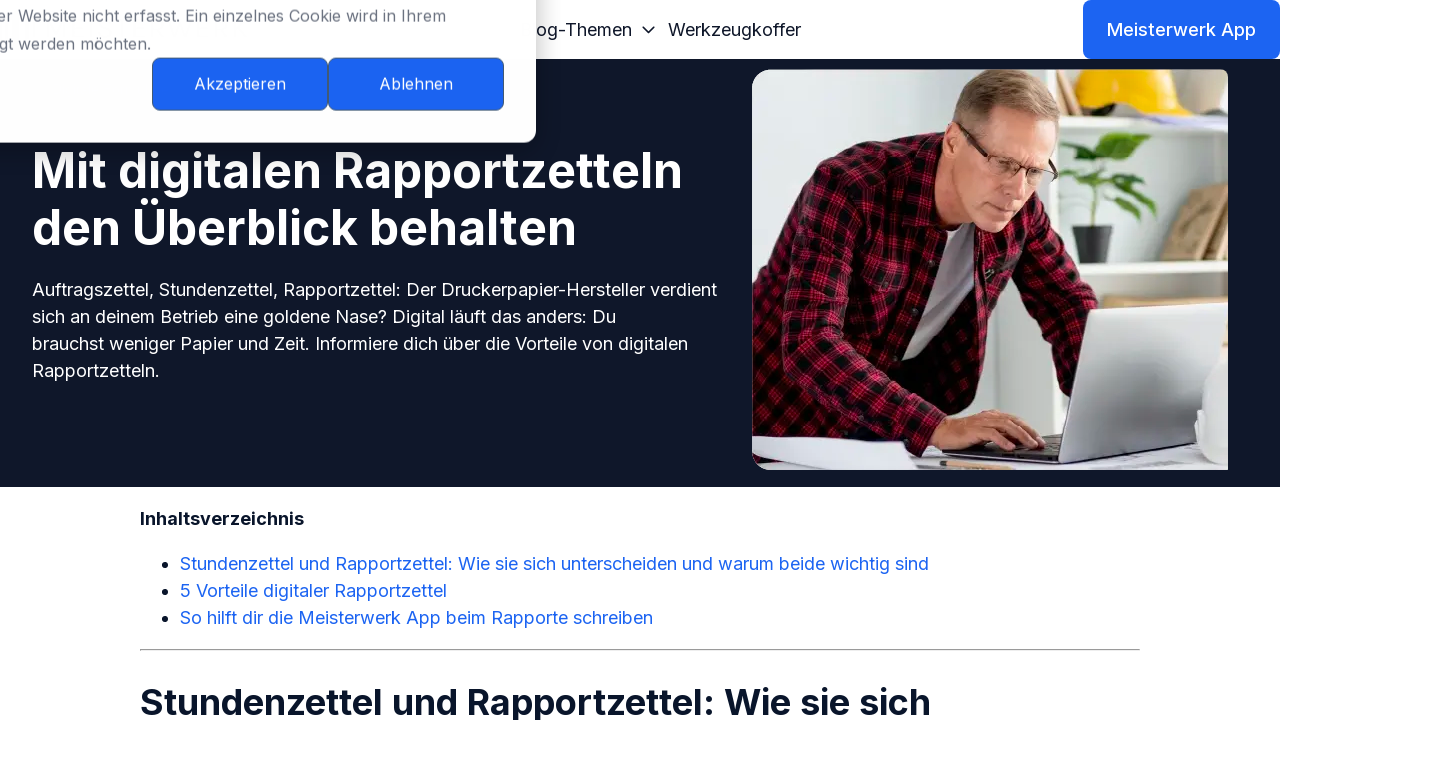

--- FILE ---
content_type: text/html; charset=UTF-8
request_url: https://blog.meisterwerk.app/digitale-formulare/mit-digitalen-rapportzetteln-den-uberblick-behalten
body_size: 20637
content:
<!doctype html><html lang="de"><head>
    <meta charset="utf-8">
    
      <title>Kostenloser Download: Mit digitalen Rapportzetteln den Überblick behalten</title>
    
    
      <link rel="shortcut icon" href="https://blog.meisterwerk.app/hubfs/favicon-meisterwerk_logo.png">
    
    <meta name="description" content=" Ihr Handwerksbetrieb versinkt im Papierchaos? Stellen Sie auf digitale Rapportzettel um. Lesen Sie hier die Vorteile.">
    
    
    
      
    
    
    <meta name="viewport" content="width=device-width, initial-scale=1">

    
    <meta property="og:description" content=" Ihr Handwerksbetrieb versinkt im Papierchaos? Stellen Sie auf digitale Rapportzettel um. Lesen Sie hier die Vorteile.">
    <meta property="og:title" content="Kostenloser Download: Mit digitalen Rapportzetteln den Überblick behalten">
    <meta name="twitter:description" content=" Ihr Handwerksbetrieb versinkt im Papierchaos? Stellen Sie auf digitale Rapportzettel um. Lesen Sie hier die Vorteile.">
    <meta name="twitter:title" content="Kostenloser Download: Mit digitalen Rapportzetteln den Überblick behalten">

    

    
    <style>
a.cta_button{-moz-box-sizing:content-box !important;-webkit-box-sizing:content-box !important;box-sizing:content-box !important;vertical-align:middle}.hs-breadcrumb-menu{list-style-type:none;margin:0px 0px 0px 0px;padding:0px 0px 0px 0px}.hs-breadcrumb-menu-item{float:left;padding:10px 0px 10px 10px}.hs-breadcrumb-menu-divider:before{content:'›';padding-left:10px}.hs-featured-image-link{border:0}.hs-featured-image{float:right;margin:0 0 20px 20px;max-width:50%}@media (max-width: 568px){.hs-featured-image{float:none;margin:0;width:100%;max-width:100%}}.hs-screen-reader-text{clip:rect(1px, 1px, 1px, 1px);height:1px;overflow:hidden;position:absolute !important;width:1px}
</style>

<link rel="stylesheet" href="https://blog.meisterwerk.app/hubfs/hub_generated/template_assets/29/292847113419/1761738185518/template_main.min.css">
<link rel="stylesheet" href="https://blog.meisterwerk.app/hubfs/hub_generated/template_assets/29/292847113418/1761738185510/template_blog.min.css">

  <style>
  #hs_cos_wrapper_footer-module-5 hr {
  border:0 none;
  border-bottom-width:1px;
  border-bottom-style:solid;
  border-bottom-color:rgba(48,63,89,1.0);
  margin-left:auto;
  margin-right:auto;
  margin-top:10px;
  margin-bottom:10px;
  width:100%;
}

  </style>

<style data-styled="" data-styled-version="6.1.19">.lhcyVz{width:100%;height:auto;background-color:#ffffff;position:relative;z-index:10;padding-inline:var(--hsElevate--spacing--48,48px);padding-block:var(--hsElevate--spacing--24,24px);}/*!sc*/
@media (max-width:1100px){.lhcyVz{padding-inline:var(--hsElevate--spacing--32,32px);}}/*!sc*/
data-styled.g5[id="SiteHeader-sc-1xpfa8c-0"]{content:"lhcyVz,"}/*!sc*/
.jeJiPF{max-width:var(--hsElevate--contentWrapper--wide__maxWidth);margin:0 auto;display:flex;flex-direction:row;flex-wrap:nowrap;justify-content:flex-start;align-items:center;gap:var(--hsElevate--spacing--24,24px);width:100%;}/*!sc*/
data-styled.g6[id="SiteHeader__SiteHeaderContainer-sc-1xpfa8c-1"]{content:"jeJiPF,"}/*!sc*/
.iJOiLL{flex:1 1 auto;display:flex;flex-direction:row;align-items:center;justify-content:center;}/*!sc*/
.iJOiLL .hs-elevate-menu{gap:var(--hsElevate--spacing--12,12px);}/*!sc*/
@media (min-width:800px){.iJOiLL .hs-elevate-menu{gap:var(--hsElevate--spacing--16,16px);}}/*!sc*/
@media (min-width:900px){.iJOiLL .hs-elevate-menu{gap:var(--hsElevate--spacing--32,32px);}}/*!sc*/
.iJOiLL li{border-color:#ffffff;color:#0f172a;}/*!sc*/
.iJOiLL li a{color:#0f172a;padding:var(--hsElevate--spacing--8,8px) var(--hsElevate--spacing--24,24px) var(--hsElevate--spacing--8,8px) var(--hsElevate--spacing--12,12px);text-decoration:none;}/*!sc*/
.iJOiLL li a:hover{color:#1c64f2;text-decoration:none;}/*!sc*/
.iJOiLL li[data-hs-elevate-menuitem-depth='2'] .hs-elevate-menu__arrow{right:var(--hsElevate--spacing--8,8px);display:inline-flex;align-items:center;}/*!sc*/
.iJOiLL li .hs-elevate-menu__arrow{pointer-events:none;position:absolute;right:var(--hsElevate--spacing--12,12px);top:50%;transform:translateY(-50%);display:inline;}/*!sc*/
.iJOiLL li .hs-elevate-menu__arrow .hs-elevate-menu__arrow-path{fill:#0f172a;}/*!sc*/
.iJOiLL ul{background-color:#ffffff;border-color:#f9fafb;}/*!sc*/
.iJOiLL .hs-elevate-menu__menu-item-link-container{background-color:#ffffff;}/*!sc*/
.iJOiLL [data-hs-elevate-menuitem-depth='1'] >.hs-elevate-menu__menu-item-link-container:hover{background-color:#ffffff;}/*!sc*/
.iJOiLL [data-hs-elevate-menuitem-depth='1'] li .hs-elevate-menu__menu-item-link-container:hover{background-color:#f9fafb;}/*!sc*/
.iJOiLL [data-hs-elevate-menuitem-depth='1'] >ul{filter:drop-shadow(0px 4px 12px rgba(0,0,0,0.05));}/*!sc*/
.iJOiLL [data-hs-elevate-menuitem-depth='1'] >.hs-elevate-menu__menu-item-link-container >.hs-elevate-menu__arrow{transform:translateY(-50%) rotate(90deg);}/*!sc*/
@media (max-width:1100px){.iJOiLL [data-hs-elevate-menuitem-depth='1']:last-of-type >ul{right:0;left:initial;}.iJOiLL [data-hs-elevate-menuitem-depth='1']:last-of-type >ul ul{left:initial;right:calc(100% + var(--hsElevate--spacing--12,12px));}}/*!sc*/
@media (max-width:1100px){.iJOiLL{display:none;}}/*!sc*/
data-styled.g7[id="SiteHeader__MainNav-sc-1xpfa8c-2"]{content:"iJOiLL,"}/*!sc*/
.UPbFr{display:none;flex:0 1 auto;}/*!sc*/
@media (min-width:460px){.UPbFr{margin-left:auto;display:block;}}/*!sc*/
@media (min-width:769px){.UPbFr{flex:0 0 auto;}}/*!sc*/
data-styled.g9[id="SiteHeader__ButtonContainer-sc-1xpfa8c-4"]{content:"UPbFr,"}/*!sc*/
.qpECl{display:none;}/*!sc*/
@media (max-width:1100px){.qpECl{display:block;}}/*!sc*/
data-styled.g10[id="SiteHeader__MobileMenuContainer-sc-1xpfa8c-5"]{content:"qpECl,"}/*!sc*/
.gZTwEM{flex:0 1 auto;margin-right:auto;}/*!sc*/
@media (min-width:769px){.gZTwEM{flex:0 0 auto;}}/*!sc*/
data-styled.g11[id="SiteHeader__LogoButtonContainer-sc-1xpfa8c-6"]{content:"gZTwEM,"}/*!sc*/
</style>
<style data-styled="" data-styled-version="6.1.19">.hdgjTj{display:inline-flex;min-width:150px;justify-content:space-around;align-items:center;white-space:normal;text-align:center;padding:var(--hsElevate--spacing--16, 16px) var(--hsElevate--spacing--24, 24px);}/*!sc*/
.hdgjTj:hover{cursor:pointer;}/*!sc*/
data-styled.g1[id="ButtonComponent__StyledButton-sc-1q3w9nj-0"]{content:"hdgjTj,"}/*!sc*/
</style>
<style data-styled="" data-styled-version="6.1.19">.kHEkPQ{max-width:min(250px,100%);max-height:75px;height:auto;width:auto;display:block;visibility:visible;pointer-events:auto;object-fit:contain;}/*!sc*/
@media (min-width:769px){.kHEkPQ{max-width:250px;}}/*!sc*/
data-styled.g12[id="MobileLogoBackButton__LogoImage-sc-vhm0es-0"]{content:"kHEkPQ,"}/*!sc*/
.bqDrXh{pointer-events:initial;}/*!sc*/
data-styled.g15[id="MobileLogoBackButton__LogoLink-sc-vhm0es-3"]{content:"bqDrXh,"}/*!sc*/
.jZNNmS{display:block;position:absolute;width:1px;height:1px;padding:0;margin:-1px;overflow:hidden;clip:rect(0,0,0,0);border:0;}/*!sc*/
data-styled.g16[id="MobileLogoBackButton__LogoLinkScreenReader-sc-vhm0es-4"]{content:"jZNNmS,"}/*!sc*/
</style>
<style data-styled="" data-styled-version="6.1.19">.lcqBil{display:flex;justify-content:space-between;align-items:center;}/*!sc*/
data-styled.g17[id="MenuItemComponent__StyledMenuItemLinkContainer-sc-1m3ww55-0"]{content:"lcqBil,"}/*!sc*/
.gfYHMy{flex-grow:1;padding:var(--hsElevate--spacing--8,8px);display:block;}/*!sc*/
data-styled.g18[id="MenuItemComponent__StyledMenuItemLink-sc-1m3ww55-1"]{content:"gfYHMy,"}/*!sc*/
.iyhTdX{cursor:pointer;font-size:var(--hsElevate--body--large__fontSize);display:block;margin-inline-start:var(--hsElevate--spacing--8,8px);line-height:1;height:100%;}/*!sc*/
@media (max-width:768px){.iyhTdX{padding-inline-end:var(--hsElevate--spacing--16,16px);}}/*!sc*/
data-styled.g19[id="MenuItemComponent__StyledMenuArrow-sc-1m3ww55-2"]{content:"iyhTdX,"}/*!sc*/
.gyCTGr{position:absolute;right:var(--hsElevate--flyoutSubMenu__right, 'auto');bottom:var(--hsElevate--flyoutSubMenu__bottom, 'auto');top:var(--hsElevate--firstFlyoutMenu__top, 100%);left:var(--hsElevate--firstFlyoutMenu__left, 0);z-index:110;padding:0px;}/*!sc*/
data-styled.g20[id="MenuItemComponent__StyledSubmenu-sc-1m3ww55-3"]{content:"gyCTGr,"}/*!sc*/
.fUTPLd{border-style:solid;border-color:white;border-left-width:10px;border-right-width:10px;border-bottom-width:10px;padding:0;}/*!sc*/
.fUTPLd:first-child{border-top-left-radius:10px;border-top-right-radius:10px;border-top-width:10px;}/*!sc*/
.fUTPLd:last-child{border-bottom-left-radius:10px;border-bottom-right-radius:10px;}/*!sc*/
data-styled.g21[id="MenuItemComponent__StyledMenuItem-sc-1m3ww55-4"]{content:"fUTPLd,"}/*!sc*/
</style>
<style data-styled="" data-styled-version="6.1.19">.lcqBil{display:flex;justify-content:space-between;align-items:center;}/*!sc*/
data-styled.g17[id="MenuItemComponent__StyledMenuItemLinkContainer-sc-1m3ww55-0"]{content:"lcqBil,"}/*!sc*/
.gfYHMy{flex-grow:1;padding:var(--hsElevate--spacing--8,8px);display:block;}/*!sc*/
data-styled.g18[id="MenuItemComponent__StyledMenuItemLink-sc-1m3ww55-1"]{content:"gfYHMy,"}/*!sc*/
.iyhTdX{cursor:pointer;font-size:var(--hsElevate--body--large__fontSize);display:block;margin-inline-start:var(--hsElevate--spacing--8,8px);line-height:1;height:100%;}/*!sc*/
@media (max-width:768px){.iyhTdX{padding-inline-end:var(--hsElevate--spacing--16,16px);}}/*!sc*/
data-styled.g19[id="MenuItemComponent__StyledMenuArrow-sc-1m3ww55-2"]{content:"iyhTdX,"}/*!sc*/
.hWMKBe{z-index:110;padding:0px;}/*!sc*/
data-styled.g20[id="MenuItemComponent__StyledSubmenu-sc-1m3ww55-3"]{content:"hWMKBe,"}/*!sc*/
.jguwhz{position:absolute;background-color:white;top:100%;left:100%;margin-top:0;width:100%;height:calc(100vh - 0px);height:calc(100dvh - 0px);z-index:1000;transition:all 0.3s ease;display:none;flex-direction:column;align-items:stretch;justify-content:flex-start;}/*!sc*/
.jguwhz >nav{overflow:auto;background-color:#ffffff;}/*!sc*/
.jguwhz ul{height:calc(100vh - 0px - 0px - 0px);width:100%;background-color:#ffffff;}/*!sc*/
.jguwhz .hs-elevate-menu--mobile,.jguwhz .hs-elevate-menu__flyout-submenu--mobile{padding:10px 32px;}/*!sc*/
.jguwhz .hs-elevate-menu{gap:0;flex:0 0 100%;margin-bottom:0;align-items:flex-start;justify-content:flex-start;}/*!sc*/
.jguwhz .hs-elevate-menu:after{content:'';position:absolute;top:-1px;left:0;width:100%;height:1px;background-color:#f9fafb;}/*!sc*/
.jguwhz .hs-elevate-menu li{position:initial;width:100%;color:#0f172a;}/*!sc*/
.jguwhz .hs-elevate-menu li a{color:#0f172a;font-weight:600;text-decoration:none;}/*!sc*/
.jguwhz .hs-elevate-menu li a:hover{text-decoration:none;}/*!sc*/
.jguwhz .hs-elevate-menu li .hs-elevate-menu__arrow-path{fill:#0f172a;}/*!sc*/
.jguwhz .hs-elevate-menu .hs-elevate-menu__menu-item-link-container:hover{background-color:#f9fafb;}/*!sc*/
.jguwhz .hs-elevate-menu li[data-hs-elevate-menuitem-depth='1'] ul{position:absolute;left:100%;top:0;transition:left 0.3s ease;width:100%;margin-bottom:0;background-color:#ffffff;z-index:1010;}/*!sc*/
.jguwhz .hs-elevate-menu .hs-elevate-menu--has-children.hs-elevate-menu__menu-item--triggered>ul{left:0;}/*!sc*/
data-styled.g33[id="MobileMenuIsland__MenuContainer-sc-1km6lcr-0"]{content:"jguwhz,"}/*!sc*/
.hABILn{margin-bottom:0px;display:block;padding:var(--hsElevate--spacing--24);width:100%;margin-top:0;z-index:1020;background-color:#ffffff;}/*!sc*/
@media (min-width:460px){.hABILn{display:none;}}/*!sc*/
.hABILn .hs-elevate-site-header__mobile-button{width:100%;height:100%;justify-content:center;}/*!sc*/
data-styled.g34[id="MobileMenuIsland__MobileSlideoutButtonContainer-sc-1km6lcr-1"]{content:"hABILn,"}/*!sc*/
.kEvyYQ{display:flex;flex-direction:column;justify-content:space-around;width:30px;height:25px;cursor:pointer;}/*!sc*/
.kEvyYQ div{width:100%;height:4px;background-color:#0f172a;transition:all 0.3s ease;}/*!sc*/
.kEvyYQ.active div:nth-child(1){transform:rotate(45deg) translate(7px,5px);}/*!sc*/
.kEvyYQ.active div:nth-child(2){opacity:0;}/*!sc*/
.kEvyYQ.active div:nth-child(3){transform:rotate(-45deg) translate(6px,-5px);}/*!sc*/
data-styled.g35[id="MobileMenuIsland__HamburgerMenu-sc-1km6lcr-2"]{content:"kEvyYQ,"}/*!sc*/
</style>
<link rel="preload" as="style" href="https://145747460.fs1.hubspotusercontent-eu1.net/hubfs/145747460/raw_assets/media-default-modules/master/650/js_client_assets/assets/TrackPlayAnalytics-Cm48oVxd.css">

<link rel="preload" as="style" href="https://145747460.fs1.hubspotusercontent-eu1.net/hubfs/145747460/raw_assets/media-default-modules/master/650/js_client_assets/assets/Tooltip-DkS5dgLo.css">

<style data-styled="" data-styled-version="6.1.19">.jsdgpC{--bg:#0f172a;--border:transparent;--title:#f5f5f5;--text:#c8c8c8;--btnPrimaryBg:#1c4ed8;--btnPrimaryText:#fff;--btnSecondaryBorder:#fff;--btnSecondaryText:#fff;--highlightBg:#292e3e;--highlightText:#fff;--btnPrimaryBgHover:#113eba;--btnSecondaryBgHover:rgba(255, 255,255, .1);margin:2px 0;border-radius:16px;padding:24px;display:flex;flex-direction:column;gap:12px;position:relative;text-align:center;color:var(--text);background:var(--bg);border:1px solid var(--border);}/*!sc*/
.jsdgpC h1,.jsdgpC h2,.jsdgpC h3,.jsdgpC h4,.jsdgpC h5,.jsdgpC h6{color:var(--title);}/*!sc*/
.jsdgpC .hs-cta__inner{display:flex;flex-direction:column-reverse;gap:24px;position:relative;text-align:center;}/*!sc*/
@media (min-width:900px){.jsdgpC .hs-cta__inner{flex-direction:row;}}/*!sc*/
.jsdgpC .hs-cta__body{display:flex;flex-direction:column;align-items:center;gap:24px;flex:1 1 66%;}/*!sc*/
.jsdgpC .hs-cta__body.simpleFill,.jsdgpC .hs-cta__body.simpleOutline{flex-direction:row;flex-wrap:wrap;justify-content:space-between;align-items:center;}/*!sc*/
.jsdgpC .hs-cta__media{width:100%;max-width:470px;}/*!sc*/
@media (min-width:900px){.jsdgpC .hs-cta__media{max-width:none;width:33%;flex:1 1 33%;}}/*!sc*/
.jsdgpC .hs-cta__media img{width:100%;height:auto;border-radius:12px;margin-bottom:0!important;max-width:300px;}/*!sc*/
.jsdgpC .hs-cta__title{margin-bottom:0;hyphens:auto;font-size:calc(var(--hsElevate--h2__fontSize) * var(--hsElevate--heading__tablet-modifier));}/*!sc*/
@media (min-width:767px){.jsdgpC .hs-cta__title{font-size:var(--hsElevate--h2__fontSize);}}/*!sc*/
.jsdgpC .hs-cta__content *:last-child{margin-bottom:0;}/*!sc*/
.jsdgpC .hs-cta__highlights{display:flex;flex-wrap:wrap;gap:8px;margin:16px 0;justify-content:center;color:var(--highlightText);font-weight:medium;text-align:center;}/*!sc*/
.jsdgpC .hs-cta__highlight{display:inline-flex;align-items:center;justify-content:center;flex-direction:column;gap:10px;font-size:0.8rem;background:var(--highlightBg);padding:16px;border-radius:16px;}/*!sc*/
.jsdgpC .hs-cta__highlight img{width:20px;height:20px;margin-bottom:0!important;}/*!sc*/
.jsdgpC .hs-cta__actions{display:inline-flex;gap:12px;justify-content:center;flex-wrap:wrap;}/*!sc*/
.jsdgpC .hs-form{padding:0!important;border:none;}/*!sc*/
.jsdgpC .hs-cta__form{width:100%;max-width:540px;}/*!sc*/
.jsdgpC form{background:transparent!important;}/*!sc*/
data-styled.g40[id="CtaBox__Box-sc-1w5to9r-0"]{content:"jsdgpC,"}/*!sc*/
.gXjVEp{display:inline-flex;align-items:center;gap:10px;padding:12px 16px;border-radius:10px;text-decoration:none;background:var(--btnPrimaryBg);color:var(--btnPrimaryText)!important;border:1px solid transparent;font-weight:600;transition:transform .25s ease,background .2s ease;transform:scale(1);}/*!sc*/
.gXjVEp:hover{transform:scale(1.02);background:var(--btnPrimaryBgHover);}/*!sc*/
.gXjVEp:hover,.gXjVEp:hover *{text-decoration:none!important;}/*!sc*/
data-styled.g41[id="CtaBox__PrimaryButton-sc-1w5to9r-1"]{content:"gXjVEp,"}/*!sc*/
.jCapVb{display:inline-flex;align-items:center;gap:10px;padding:12px 16px;border-radius:10px;text-decoration:none;color:var(--btnSecondaryText)!important;border:1px solid var(--btnSecondaryBorder);font-weight:600;background:transparent;transform:scale(1);transition:transform .25s ease,background .2s ease;}/*!sc*/
.jCapVb:hover{transform:scale(1.02);background:var(--btnSecondaryBgHover);}/*!sc*/
.jCapVb:hover,.jCapVb:hover *{text-decoration:none!important;}/*!sc*/
data-styled.g42[id="CtaBox__SecondaryButton-sc-1w5to9r-2"]{content:"jCapVb,"}/*!sc*/
</style>
<style data-styled="" data-styled-version="6.1.19">.ihOZHB{display:inline-block;padding:4px 8px;font-size:12px;font-weight:600;border-radius:6px;background-color:#e8eefb;color:#1A56DB;line-height:1;white-space:nowrap;}/*!sc*/
data-styled.g36[id="BadgeComponent__StyledBadge-sc-134muli-0"]{content:"ihOZHB,"}/*!sc*/
</style>
<style data-styled="" data-styled-version="6.1.19">.gCdMFN{display:flex;align-items:center;justify-content:center;gap:var(--hsElevate--socialShareIcon__gap);flex-wrap:wrap;}/*!sc*/
data-styled.g43[id="SocialShare__StyledSocialShare-sc-15z6igy-0"]{content:"gCdMFN,"}/*!sc*/
.hueJRP{display:flex;align-items:center;justify-content:center;border-radius:var(--hsElevate--socialShareIcon__shape);background-color:var(--hsElevate--socialShareIcon__backgroundColor);border-color:var(--hsElevate--socialShareIcon__borderColor);border-style:solid;border-width:var(--hsElevate--socialShareIcon__borderWidth);padding:var(--hsElevate--socialShareIcon__padding);}/*!sc*/
.hueJRP svg{fill:var(--hsElevate--socialShareIcon__color);}/*!sc*/
.hueJRP:hover{background-color:var(--hsElevate--socialShareIcon__hover--backgroundColor);border-color:var(--hsElevate--socialShareIcon__hover--borderColor);border-width:var(--hsElevate--socialShareIcon__hover--borderWidth);}/*!sc*/
.hueJRP:hover svg{fill:var(--hsElevate--socialShareIcon__hover--color);}/*!sc*/
.hueJRP:active{background-color:var(--hsElevate--socialShareIcon__active--backgroundColor);border-color:var(--hsElevate--socialShareIcon__active--borderColor);border-width:var(--hsElevate--socialShareIcon__active--borderWidth);}/*!sc*/
.hueJRP:active svg{fill:var(--hsElevate--socialShareIcon__active--color);}/*!sc*/
.hueJRP:focus{outline:2px solid #53acff;outline-offset:2px;}/*!sc*/
data-styled.g44[id="SocialShare__SocialLink-sc-15z6igy-1"]{content:"hueJRP,"}/*!sc*/
.ijUYA-D{width:var(--hsElevate--socialShareIcon__size);height:var(--hsElevate--socialShareIcon__size);}/*!sc*/
data-styled.g45[id="SocialShare__SocialIcon-sc-15z6igy-2"]{content:"ijUYA-D,"}/*!sc*/
</style>

<style data-styled="" data-styled-version="6.1.19">.kqkMol h1,.kqkMol h2,.kqkMol h3,.kqkMol h4,.kqkMol h5,.kqkMol h6,.kqkMol p,.kqkMol li,.kqkMol span,.kqkMol div{color:var(--hsElevate--richText__textColor);}/*!sc*/
.kqkMol a:not(.hs-elevate-button){color:var(--hsElevate--richText__linkColor);text-decoration:var(--hsElevate--richText__textDecoration);text-decoration-color:var(--hsElevate--richText__textDecorationColor);}/*!sc*/
.kqkMol a:not(.hs-elevate-button):hover,.kqkMol a:not(.hs-elevate-button):focus{color:var(--hsElevate--richText__linkHoverColor);text-decoration:var(--hsElevate--richText__linkHoverTextDecoration);text-decoration-color:var(--hsElevate--richText__linkHoverTextDecorationColor);}/*!sc*/
data-styled.g36[id="RichText__StyledRichText-sc-11kdh5h-0"]{content:"kqkMol,"}/*!sc*/
</style>
<style>
  @font-face {
    font-family: "Inter";
    font-weight: 400;
    font-style: normal;
    font-display: swap;
    src: url("/_hcms/googlefonts/Inter/regular.woff2") format("woff2"), url("/_hcms/googlefonts/Inter/regular.woff") format("woff");
  }
  @font-face {
    font-family: "Inter";
    font-weight: 500;
    font-style: normal;
    font-display: swap;
    src: url("/_hcms/googlefonts/Inter/500.woff2") format("woff2"), url("/_hcms/googlefonts/Inter/500.woff") format("woff");
  }
  @font-face {
    font-family: "Inter";
    font-weight: 600;
    font-style: normal;
    font-display: swap;
    src: url("/_hcms/googlefonts/Inter/600.woff2") format("woff2"), url("/_hcms/googlefonts/Inter/600.woff") format("woff");
  }
  @font-face {
    font-family: "Inter";
    font-weight: 700;
    font-style: normal;
    font-display: swap;
    src: url("/_hcms/googlefonts/Inter/700.woff2") format("woff2"), url("/_hcms/googlefonts/Inter/700.woff") format("woff");
  }
  @font-face {
    font-family: "Inter";
    font-weight: 600;
    font-style: italic;
    font-display: swap;
    src: url("/_hcms/googlefonts/Inter/600italic.woff2") format("woff2"), url("/_hcms/googlefonts/Inter/600italic.woff") format("woff");
  }
  @font-face {
    font-family: "Inter";
    font-weight: 700;
    font-style: normal;
    font-display: swap;
    src: url("/_hcms/googlefonts/Inter/700.woff2") format("woff2"), url("/_hcms/googlefonts/Inter/700.woff") format("woff");
  }
  @font-face {
    font-family: "Inter";
    font-weight: 400;
    font-style: italic;
    font-display: swap;
    src: url("/_hcms/googlefonts/Inter/italic.woff2") format("woff2"), url("/_hcms/googlefonts/Inter/italic.woff") format("woff");
  }
  @font-face {
    font-family: "Inter";
    font-weight: 400;
    font-style: normal;
    font-display: swap;
    src: url("/_hcms/googlefonts/Inter/regular.woff2") format("woff2"), url("/_hcms/googlefonts/Inter/regular.woff") format("woff");
  }
</style>

<!-- Editor Styles -->
<style id="hs_editor_style" type="text/css">
.header-row-0-force-full-width-section > .row-fluid {
  max-width: none !important;
}
.footer-row-1-force-full-width-section > .row-fluid {
  max-width: none !important;
}
.footer-module-2-flexbox-positioning {
  display: -ms-flexbox !important;
  -ms-flex-direction: column !important;
  -ms-flex-align: center !important;
  -ms-flex-pack: start;
  display: flex !important;
  flex-direction: column !important;
  align-items: center !important;
  justify-content: flex-start;
}
.footer-module-2-flexbox-positioning > div {
  max-width: 100%;
  flex-shrink: 0 !important;
}
/* HubSpot Non-stacked Media Query Styles */
@media (min-width:768px) {
  .header-row-0-vertical-alignment > .row-fluid {
    display: -ms-flexbox !important;
    -ms-flex-direction: row;
    display: flex !important;
    flex-direction: row;
  }
  .header-module-1-vertical-alignment {
    display: -ms-flexbox !important;
    -ms-flex-direction: column !important;
    -ms-flex-pack: center !important;
    display: flex !important;
    flex-direction: column !important;
    justify-content: center !important;
  }
  .header-module-1-vertical-alignment > div {
    flex-shrink: 0 !important;
  }
}
/* HubSpot Styles (default) */
.header-row-0-padding {
  padding-top: 0px !important;
  padding-bottom: 0px !important;
  padding-left: 0px !important;
  padding-right: 0px !important;
}
.footer-row-0-padding {
  padding-top: 64px !important;
  padding-bottom: 64px !important;
}
.footer-row-0-background-layers {
  background-image: linear-gradient(rgba(9, 21, 43, 1), rgba(9, 21, 43, 1)) !important;
  background-position: left top !important;
  background-size: auto !important;
  background-repeat: no-repeat !important;
}
.footer-row-1-padding {
  padding-top: 0px !important;
  padding-bottom: 0px !important;
}
.footer-row-1-background-layers {
  background-image: linear-gradient(rgba(9, 21, 43, 1), rgba(9, 21, 43, 1)) !important;
  background-position: left top !important;
  background-size: auto !important;
  background-repeat: no-repeat !important;
}
.footer-row-2-padding {
  padding-top: 32px !important;
  padding-bottom: 32px !important;
}
.footer-row-2-background-layers {
  background-image: linear-gradient(rgba(9, 21, 43, 1), rgba(9, 21, 43, 1)) !important;
  background-position: left top !important;
  background-size: auto !important;
  background-repeat: no-repeat !important;
}
.footer-column-1-row-0-margin {
  margin-bottom: 16px !important;
}
.footer-column-1-row-1-margin {
  margin-bottom: 16px !important;
}
</style>
    <script type="application/ld+json">
{
  "mainEntityOfPage" : {
    "@type" : "WebPage",
    "@id" : "https://blog.meisterwerk.app/digitale-formulare/mit-digitalen-rapportzetteln-den-uberblick-behalten"
  },
  "author" : {
    "name" : "Laura Trus",
    "url" : "https://blog.meisterwerk.app/digitale-formulare/author/laura-trus",
    "@type" : "Person"
  },
  "headline" : "Kostenloser Download: Mit digitalen Rapportzetteln den Überblick behalten",
  "datePublished" : "2023-06-05T22:00:00.000Z",
  "dateModified" : "2025-11-08T12:18:57.322Z",
  "publisher" : {
    "name" : "Meisterwerk App GmbH",
    "logo" : {
      "url" : "https://145254769.fs1.hubspotusercontent-eu1.net/hubfs/145254769/04_MW_Logo_long_BLK.png",
      "@type" : "ImageObject"
    },
    "@type" : "Organization"
  },
  "@context" : "https://schema.org",
  "@type" : "BlogPosting",
  "image" : [ "https://145254769.fs1.hubspotusercontent-eu1.net/hubfs/145254769/Imported_Blog_Media/66c72856d886059667febb5f_meisterwerk_blog_rapport_main.webp" ]
}
</script>


    


<link rel="amphtml" href="https://blog.meisterwerk.app/digitale-formulare/mit-digitalen-rapportzetteln-den-uberblick-behalten?hs_amp=true">

<meta property="og:image" content="https://blog.meisterwerk.app/hubfs/Imported_Blog_Media/66c72856d886059667febb5f_meisterwerk_blog_rapport_main.webp">
<meta property="og:image:width" content="621">
<meta property="og:image:height" content="401">

<meta name="twitter:image" content="https://blog.meisterwerk.app/hubfs/Imported_Blog_Media/66c72856d886059667febb5f_meisterwerk_blog_rapport_main.webp">


<meta property="og:url" content="https://blog.meisterwerk.app/digitale-formulare/mit-digitalen-rapportzetteln-den-uberblick-behalten">
<meta name="twitter:card" content="summary_large_image">

<link rel="canonical" href="https://blog.meisterwerk.app/digitale-formulare/mit-digitalen-rapportzetteln-den-uberblick-behalten">

<meta property="og:type" content="article">
<link rel="alternate" type="application/rss+xml" href="https://blog.meisterwerk.app/digitale-formulare/rss.xml">
<meta name="twitter:domain" content="blog.meisterwerk.app">
<script src="//platform.linkedin.com/in.js" type="text/javascript">
    lang: de_DE
</script>

<meta http-equiv="content-language" content="de">






  <meta name="generator" content="HubSpot"></head>
  
  <body class="body-wrapper   hs-content-id-230656432375 hs-blog-post hs-blog-id-223950139636 theme-overrides">

    
      <div data-global-resource-path="@projects/mw-elevate-child/unified-theme/templates/partials/header.hubl.html">






<header class="hs-elevate-header">

  
  <a href="#main-content" class="hs-elevate-header__skip">Skip to content</a>

  <div class="container-fluid">
<div class="row-fluid-wrapper">
<div class="row-fluid">
<div class="span12 widget-span widget-type-cell " style="" data-widget-type="cell" data-x="0" data-w="12">

<div class="row-fluid-wrapper row-depth-1 row-number-1 dnd-section header-row-0-padding header-row-0-force-full-width-section header-row-0-vertical-alignment">
<div class="row-fluid ">
<div class="span12 widget-span widget-type-custom_widget header-module-1-vertical-alignment dnd-module" style="" data-widget-type="custom_widget" data-x="0" data-w="12">
<div id="hs_cos_wrapper_header-module-1" class="hs_cos_wrapper hs_cos_wrapper_widget hs_cos_wrapper_type_module" style="" data-hs-cos-general-type="widget" data-hs-cos-type="module"><div class="SiteHeader-sc-1xpfa8c-0 lhcyVz hs-elevate-site-header"><div class="SiteHeader__SiteHeaderContainer-sc-1xpfa8c-1 jeJiPF hs-elevate-site-header__header-container"><div class="SiteHeader__LogoButtonContainer-sc-1xpfa8c-6 gZTwEM hs-elevate-site-header__logo-container"><!--$--><div data-hs-island="true" id="island-b49792i1R3"><!--$--><div class="hs-elevate-site-header__back-button-container"><a class="MobileLogoBackButton__LogoLink-sc-vhm0es-3 bqDrXh hs-elevate-site-header__logo-link" href="https://blog.meisterwerk.app/"><img class="MobileLogoBackButton__LogoImage-sc-vhm0es-0 kHEkPQ hs-elevate-site-header__logo" src="https://blog.meisterwerk.app/hs-fs/hubfs/04_MW_Logo_long_BLK.png?width=250&amp;height=43&amp;name=04_MW_Logo_long_BLK.png" loading="eager" width="250" height="43" srcset="https://blog.meisterwerk.app/hs-fs/hubfs/04_MW_Logo_long_BLK.png?width=125&amp;height=22&amp;name=04_MW_Logo_long_BLK.png 125w, https://blog.meisterwerk.app/hs-fs/hubfs/04_MW_Logo_long_BLK.png?width=250&amp;height=43&amp;name=04_MW_Logo_long_BLK.png 250w, https://blog.meisterwerk.app/hs-fs/hubfs/04_MW_Logo_long_BLK.png?width=375&amp;height=65&amp;name=04_MW_Logo_long_BLK.png 375w, https://blog.meisterwerk.app/hs-fs/hubfs/04_MW_Logo_long_BLK.png?width=500&amp;height=86&amp;name=04_MW_Logo_long_BLK.png 500w, https://blog.meisterwerk.app/hs-fs/hubfs/04_MW_Logo_long_BLK.png?width=625&amp;height=108&amp;name=04_MW_Logo_long_BLK.png 625w, https://blog.meisterwerk.app/hs-fs/hubfs/04_MW_Logo_long_BLK.png?width=750&amp;height=129&amp;name=04_MW_Logo_long_BLK.png 750w" sizes="(max-width: 250px) 100vw, 250px"><span class="MobileLogoBackButton__LogoLinkScreenReader-sc-vhm0es-4 jZNNmS">Homepage</span></a></div><!--/$--></div><!--/$--></div><div class="SiteHeader__MainNav-sc-1xpfa8c-2 iJOiLL hs-elevate-site-header__main-nav"><!--$--><div data-hs-island="true" id="island-b49792i1R5" style="flex:1 0 100%"><!--$--><nav tabindex="0" aria-label="Main navigation"><ul role="menu" class="hs-elevate-menu hs-elevate-menu--horizontal hs-elevate-menu--desktop hs-elevate-site-header__main-nav-menu" style="justify-content:center;padding:0"><li class="MenuItemComponent__StyledMenuItem-sc-1m3ww55-4 hs-elevate-menu--has-children" data-hs-elevate-menuitem-depth="1" tabindex="-1" role="menuitem"><div class="MenuItemComponent__StyledMenuItemLinkContainer-sc-1m3ww55-0 lcqBil hs-elevate-menu__menu-item-link-container"><a class="MenuItemComponent__StyledMenuItemLink-sc-1m3ww55-1 gfYHMy hs-elevate-link--primary undefined" href="" tabindex="-1" aria-expanded="false">Blog-Themen</a><span class="MenuItemComponent__StyledMenuArrow-sc-1m3ww55-2 iyhTdX hs-elevate-menu__arrow"><svg width="8" height="14" viewbox="0 0 8 14" fill="none" xmlns="http://www.w3.org/2000/svg" class=""><path class="hs-elevate-menu__arrow-path" d="M7.11807 7.61797C7.45986 7.27617 7.45986 6.72109 7.11807 6.3793L1.86807 1.1293C1.52627 0.787499 0.971191 0.787499 0.629395 1.1293C0.287598 1.47109 0.287598 2.02617 0.629395 2.36797L5.26143 7L0.632129 11.632C0.290332 11.9738 0.290332 12.5289 0.632129 12.8707C0.973926 13.2125 1.529 13.2125 1.8708 12.8707L7.1208 7.6207L7.11807 7.61797Z" fill="#09152B"></path></svg></span></div><ul class="MenuItemComponent__StyledSubmenu-sc-1m3ww55-3 gyCTGr hs-elevate-menu__submenu hs-elevate-menu__flyout-submenu " style="display:none"><li data-hs-elevate-menuitem-depth="2" tabindex="-1" role="menuitem" class="MenuItemComponent__StyledMenuItem-sc-1m3ww55-4 fUTPLd"><div class="MenuItemComponent__StyledMenuItemLinkContainer-sc-1m3ww55-0 lcqBil hs-elevate-menu__menu-item-link-container"><a class="MenuItemComponent__StyledMenuItemLink-sc-1m3ww55-1 gfYHMy hs-elevate-link--primary undefined" href="https://blog.meisterwerk.app/handwerksunternehmer" tabindex="-1">Handwerks-Unternehmer</a></div></li><li data-hs-elevate-menuitem-depth="2" tabindex="-1" role="menuitem" class="MenuItemComponent__StyledMenuItem-sc-1m3ww55-4 fUTPLd"><div class="MenuItemComponent__StyledMenuItemLinkContainer-sc-1m3ww55-0 lcqBil hs-elevate-menu__menu-item-link-container"><a class="MenuItemComponent__StyledMenuItemLink-sc-1m3ww55-1 gfYHMy hs-elevate-link--primary undefined" href="https://blog.meisterwerk.app/marketing" tabindex="-1">Marketing</a></div></li><li data-hs-elevate-menuitem-depth="2" tabindex="-1" role="menuitem" class="MenuItemComponent__StyledMenuItem-sc-1m3ww55-4 fUTPLd"><div class="MenuItemComponent__StyledMenuItemLinkContainer-sc-1m3ww55-0 lcqBil hs-elevate-menu__menu-item-link-container"><a class="MenuItemComponent__StyledMenuItemLink-sc-1m3ww55-1 gfYHMy hs-elevate-link--primary undefined" href="https://blog.meisterwerk.app/angebot-rechnungen" tabindex="-1">Angebot &amp; Rechnung</a></div></li><li data-hs-elevate-menuitem-depth="2" tabindex="-1" role="menuitem" class="MenuItemComponent__StyledMenuItem-sc-1m3ww55-4 fUTPLd"><div class="MenuItemComponent__StyledMenuItemLinkContainer-sc-1m3ww55-0 lcqBil hs-elevate-menu__menu-item-link-container"><a class="MenuItemComponent__StyledMenuItemLink-sc-1m3ww55-1 gfYHMy hs-elevate-link--primary undefined" href="https://blog.meisterwerk.app/dokumentation" tabindex="-1">Dokumentation</a></div></li><li data-hs-elevate-menuitem-depth="2" tabindex="-1" role="menuitem" class="MenuItemComponent__StyledMenuItem-sc-1m3ww55-4 fUTPLd"><div class="MenuItemComponent__StyledMenuItemLinkContainer-sc-1m3ww55-0 lcqBil hs-elevate-menu__menu-item-link-container"><a class="MenuItemComponent__StyledMenuItemLink-sc-1m3ww55-1 gfYHMy hs-elevate-link--primary undefined" href="https://blog.meisterwerk.app/einsatzplanung" tabindex="-1">Einsatzplanung</a></div></li><li data-hs-elevate-menuitem-depth="2" tabindex="-1" role="menuitem" class="MenuItemComponent__StyledMenuItem-sc-1m3ww55-4 fUTPLd"><div class="MenuItemComponent__StyledMenuItemLinkContainer-sc-1m3ww55-0 lcqBil hs-elevate-menu__menu-item-link-container"><a class="MenuItemComponent__StyledMenuItemLink-sc-1m3ww55-1 gfYHMy hs-elevate-link--primary undefined" href="https://blog.meisterwerk.app/digitale-formulare" tabindex="-1">Digitale Formulare</a></div></li><li data-hs-elevate-menuitem-depth="2" tabindex="-1" role="menuitem" class="MenuItemComponent__StyledMenuItem-sc-1m3ww55-4 fUTPLd"><div class="MenuItemComponent__StyledMenuItemLinkContainer-sc-1m3ww55-0 lcqBil hs-elevate-menu__menu-item-link-container"><a class="MenuItemComponent__StyledMenuItemLink-sc-1m3ww55-1 gfYHMy hs-elevate-link--primary undefined" href="https://blog.meisterwerk.app/erfahrungsberichte" tabindex="-1">Erfahrungsberichte</a></div></li><li data-hs-elevate-menuitem-depth="2" tabindex="-1" role="menuitem" class="MenuItemComponent__StyledMenuItem-sc-1m3ww55-4 fUTPLd"><div class="MenuItemComponent__StyledMenuItemLinkContainer-sc-1m3ww55-0 lcqBil hs-elevate-menu__menu-item-link-container"><a class="MenuItemComponent__StyledMenuItemLink-sc-1m3ww55-1 gfYHMy hs-elevate-link--primary undefined" href="https://blog.meisterwerk.app/zeiterfassung" tabindex="-1">Zeiterfassung</a></div></li><li data-hs-elevate-menuitem-depth="2" tabindex="-1" role="menuitem" class="MenuItemComponent__StyledMenuItem-sc-1m3ww55-4 fUTPLd"><div class="MenuItemComponent__StyledMenuItemLinkContainer-sc-1m3ww55-0 lcqBil hs-elevate-menu__menu-item-link-container"><a class="MenuItemComponent__StyledMenuItemLink-sc-1m3ww55-1 gfYHMy hs-elevate-link--primary undefined" href="https://blog.meisterwerk.app/mobile" tabindex="-1">Mobile</a></div></li></ul></li><li data-hs-elevate-menuitem-depth="1" tabindex="-1" role="menuitem" class="MenuItemComponent__StyledMenuItem-sc-1m3ww55-4"><div class="MenuItemComponent__StyledMenuItemLinkContainer-sc-1m3ww55-0 lcqBil hs-elevate-menu__menu-item-link-container"><a class="MenuItemComponent__StyledMenuItemLink-sc-1m3ww55-1 gfYHMy hs-elevate-link--primary undefined" href="https://blog.meisterwerk.app/werkzeugkoffer" tabindex="-1">Werkzeugkoffer</a></div></li></ul></nav><!--/$--></div><!--/$--></div><div class="SiteHeader__ButtonContainer-sc-1xpfa8c-4 UPbFr hs-elevate-site-header__button-container"><a class="ButtonComponent__StyledButton-sc-1q3w9nj-0 hdgjTj hs-elevate-button hs-elevate-button--primary hs-elevate-site-header__button" target="_blank" href="https://www.meisterwerk.app/" rel="noopener noreferrer">Meisterwerk App</a></div><div class="SiteHeader__MobileMenuContainer-sc-1xpfa8c-5 qpECl hs-elevate-site-header__mobile-menu-container"><!--$--><div data-hs-island="true" id="island-b49792i1Rb"><!--$--><div class="hs-elevate-site-header__mobile-menu"><div class="MobileMenuIsland__HamburgerMenu-sc-1km6lcr-2 kEvyYQ hs-elevate-site-header__hamburger-menu " tab-index="1"><div></div><div></div><div></div></div><div class="MobileMenuIsland__MenuContainer-sc-1km6lcr-0 jguwhz hs-elevate-site-header__menu-container"><nav tabindex="0" aria-label="Main mobile navigation"><ul role="menu" class="hs-elevate-menu hs-elevate-menu--vertical hs-elevate-menu--mobile hs-elevate-site-header__menu"><li class="MenuItemComponent__StyledMenuItem-sc-1m3ww55-4 hs-elevate-menu--has-children" data-hs-elevate-menuitem-depth="1" tabindex="-1" role="menuitem"><div class="MenuItemComponent__StyledMenuItemLinkContainer-sc-1m3ww55-0 lcqBil hs-elevate-menu__menu-item-link-container"><a style="--hsElevate--menu--topLevel__gap:0" class="MenuItemComponent__StyledMenuItemLink-sc-1m3ww55-1 gfYHMy hs-elevate-link--primary undefined" href="" tabindex="-1" aria-expanded="false">Blog-Themen</a><span class="MenuItemComponent__StyledMenuArrow-sc-1m3ww55-2 iyhTdX hs-elevate-menu__arrow"><svg width="8" height="14" viewbox="0 0 8 14" fill="none" xmlns="http://www.w3.org/2000/svg" class=""><path class="hs-elevate-menu__arrow-path" d="M7.11807 7.61797C7.45986 7.27617 7.45986 6.72109 7.11807 6.3793L1.86807 1.1293C1.52627 0.787499 0.971191 0.787499 0.629395 1.1293C0.287598 1.47109 0.287598 2.02617 0.629395 2.36797L5.26143 7L0.632129 11.632C0.290332 11.9738 0.290332 12.5289 0.632129 12.8707C0.973926 13.2125 1.529 13.2125 1.8708 12.8707L7.1208 7.6207L7.11807 7.61797Z" fill="#09152B"></path></svg></span></div><ul class="MenuItemComponent__StyledSubmenu-sc-1m3ww55-3 hWMKBe hs-elevate-menu__submenu  hs-elevate-menu__flyout-submenu--mobile"><li data-hs-elevate-menuitem-depth="2" tabindex="-1" role="menuitem" class="MenuItemComponent__StyledMenuItem-sc-1m3ww55-4"><div class="MenuItemComponent__StyledMenuItemLinkContainer-sc-1m3ww55-0 lcqBil hs-elevate-menu__menu-item-link-container"><a class="MenuItemComponent__StyledMenuItemLink-sc-1m3ww55-1 gfYHMy hs-elevate-link--primary undefined" href="https://blog.meisterwerk.app/handwerksunternehmer" tabindex="-1">Handwerks-Unternehmer</a></div></li><li data-hs-elevate-menuitem-depth="2" tabindex="-1" role="menuitem" class="MenuItemComponent__StyledMenuItem-sc-1m3ww55-4"><div class="MenuItemComponent__StyledMenuItemLinkContainer-sc-1m3ww55-0 lcqBil hs-elevate-menu__menu-item-link-container"><a class="MenuItemComponent__StyledMenuItemLink-sc-1m3ww55-1 gfYHMy hs-elevate-link--primary undefined" href="https://blog.meisterwerk.app/marketing" tabindex="-1">Marketing</a></div></li><li data-hs-elevate-menuitem-depth="2" tabindex="-1" role="menuitem" class="MenuItemComponent__StyledMenuItem-sc-1m3ww55-4"><div class="MenuItemComponent__StyledMenuItemLinkContainer-sc-1m3ww55-0 lcqBil hs-elevate-menu__menu-item-link-container"><a class="MenuItemComponent__StyledMenuItemLink-sc-1m3ww55-1 gfYHMy hs-elevate-link--primary undefined" href="https://blog.meisterwerk.app/angebot-rechnungen" tabindex="-1">Angebot &amp; Rechnung</a></div></li><li data-hs-elevate-menuitem-depth="2" tabindex="-1" role="menuitem" class="MenuItemComponent__StyledMenuItem-sc-1m3ww55-4"><div class="MenuItemComponent__StyledMenuItemLinkContainer-sc-1m3ww55-0 lcqBil hs-elevate-menu__menu-item-link-container"><a class="MenuItemComponent__StyledMenuItemLink-sc-1m3ww55-1 gfYHMy hs-elevate-link--primary undefined" href="https://blog.meisterwerk.app/dokumentation" tabindex="-1">Dokumentation</a></div></li><li data-hs-elevate-menuitem-depth="2" tabindex="-1" role="menuitem" class="MenuItemComponent__StyledMenuItem-sc-1m3ww55-4"><div class="MenuItemComponent__StyledMenuItemLinkContainer-sc-1m3ww55-0 lcqBil hs-elevate-menu__menu-item-link-container"><a class="MenuItemComponent__StyledMenuItemLink-sc-1m3ww55-1 gfYHMy hs-elevate-link--primary undefined" href="https://blog.meisterwerk.app/einsatzplanung" tabindex="-1">Einsatzplanung</a></div></li><li data-hs-elevate-menuitem-depth="2" tabindex="-1" role="menuitem" class="MenuItemComponent__StyledMenuItem-sc-1m3ww55-4"><div class="MenuItemComponent__StyledMenuItemLinkContainer-sc-1m3ww55-0 lcqBil hs-elevate-menu__menu-item-link-container"><a class="MenuItemComponent__StyledMenuItemLink-sc-1m3ww55-1 gfYHMy hs-elevate-link--primary undefined" href="https://blog.meisterwerk.app/digitale-formulare" tabindex="-1">Digitale Formulare</a></div></li><li data-hs-elevate-menuitem-depth="2" tabindex="-1" role="menuitem" class="MenuItemComponent__StyledMenuItem-sc-1m3ww55-4"><div class="MenuItemComponent__StyledMenuItemLinkContainer-sc-1m3ww55-0 lcqBil hs-elevate-menu__menu-item-link-container"><a class="MenuItemComponent__StyledMenuItemLink-sc-1m3ww55-1 gfYHMy hs-elevate-link--primary undefined" href="https://blog.meisterwerk.app/erfahrungsberichte" tabindex="-1">Erfahrungsberichte</a></div></li><li data-hs-elevate-menuitem-depth="2" tabindex="-1" role="menuitem" class="MenuItemComponent__StyledMenuItem-sc-1m3ww55-4"><div class="MenuItemComponent__StyledMenuItemLinkContainer-sc-1m3ww55-0 lcqBil hs-elevate-menu__menu-item-link-container"><a class="MenuItemComponent__StyledMenuItemLink-sc-1m3ww55-1 gfYHMy hs-elevate-link--primary undefined" href="https://blog.meisterwerk.app/zeiterfassung" tabindex="-1">Zeiterfassung</a></div></li><li data-hs-elevate-menuitem-depth="2" tabindex="-1" role="menuitem" class="MenuItemComponent__StyledMenuItem-sc-1m3ww55-4"><div class="MenuItemComponent__StyledMenuItemLinkContainer-sc-1m3ww55-0 lcqBil hs-elevate-menu__menu-item-link-container"><a class="MenuItemComponent__StyledMenuItemLink-sc-1m3ww55-1 gfYHMy hs-elevate-link--primary undefined" href="https://blog.meisterwerk.app/mobile" tabindex="-1">Mobile</a></div></li></ul></li><li data-hs-elevate-menuitem-depth="1" tabindex="-1" role="menuitem" class="MenuItemComponent__StyledMenuItem-sc-1m3ww55-4"><div class="MenuItemComponent__StyledMenuItemLinkContainer-sc-1m3ww55-0 lcqBil hs-elevate-menu__menu-item-link-container"><a style="--hsElevate--menu--topLevel__gap:0" class="MenuItemComponent__StyledMenuItemLink-sc-1m3ww55-1 gfYHMy hs-elevate-link--primary undefined" href="https://blog.meisterwerk.app/werkzeugkoffer" tabindex="-1">Werkzeugkoffer</a></div></li></ul></nav><div class="MobileMenuIsland__MobileSlideoutButtonContainer-sc-1km6lcr-1 hABILn hs-elevate-site-header__mobile-button-container"><a class="ButtonComponent__StyledButton-sc-1q3w9nj-0 hdgjTj hs-elevate-button hs-elevate-button--primary hs-elevate-site-header__mobile-button" href="https://www.meisterwerk.app/">Meisterwerk App</a></div></div></div><!--/$--></div><!--/$--></div></div></div>
    <script type="text/javascript">
      window.__hsEnvConfig = {"hsDeployed":true,"hsEnv":"prod","hsJSRGates":["CMS:JSRenderer:SeparateIslandRenderOption","CMS:JSRenderer:CompressResponse","CMS:JSRenderer:MinifyCSS","CMS:JSRenderer:GetServerSideProps","CMS:JSRenderer:LocalProxySchemaVersion1","CMS:JSRenderer:SharedDeps"],"hublet":"eu1","portalID":145254769};
      window.__hsServerPageUrl = "https:\u002F\u002Fblog.meisterwerk.app\u002Fdigitale-formulare\u002Fmit-digitalen-rapportzetteln-den-uberblick-behalten";
      window.__hsBasePath = "\u002Fdigitale-formulare\u002Fmit-digitalen-rapportzetteln-den-uberblick-behalten";
    </script>
      
  <script type="text/javascript">
    var newIslands = [{"clientOnly":false,"hydrateOn":"load","id":"island-b49792i1R3","moduleId":"components\u002Fmodules\u002FSiteHeader\u002Fislands\u002FMobileLogoBackButton.tsx?client-entry","moduleName":"MobileLogoBackButton","priority":0,"props":{"companyName":"Meisterwerk App GmbH","logoField":{"alt":null,"height":43,"src":"https:\u002F\u002F145254769.fs1.hubspotusercontent-eu1.net\u002Fhubfs\u002F145254769\u002F04_MW_Logo_long_BLK.png","suppress_company_name":false,"width":250},"logoLink":"","logoLinkAriaText":"Homepage"},"resolvedDataDependencies":{"languageVariants":{"data":[{"isActive":true,"languageCode":"de","languageDisplayName":{"HYBRID":"Deutsch","LOCALIZED":"Deutsch","PAGELANG":"Deutsch"},"localizedUrl":"https:\u002F\u002Fblog.meisterwerk.app\u002Fdigitale-formulare\u002Fmit-digitalen-rapportzetteln-den-uberblick-behalten"}],"status":"SUCCESS"}},"sharedStateID":"hs-ss-:b49792i1R0:","supplementalFieldValues":{"defaultContent":{"languageSwitcherSelectText":{},"logoLinkAriaText":{},"placeholderDescription":{},"placeholderTitle":{}},"globe_icon":{"type":"icon","value":{"aliases":["globe-americas","earth","earth-america"],"altIconName":"earth-americas","categories":[],"icon_set":"fontawesome-6.4.2","name":"earth-americas","styles":["SOLID"],"svg":{"SOLID":"M57.7 193l9.4 16.4c8.3 14.5 21.9 25.2 38 29.8L163 255.7c17.2 4.9 29 20.6 29 38.5v39.9c0 11 6.2 21 16 25.9s16 14.9 16 25.9v39c0 15.6 14.9 26.9 29.9 22.6c16.1-4.6 28.6-17.5 32.7-33.8l2.8-11.2c4.2-16.9 15.2-31.4 30.3-40l8.1-4.6c15-8.5 24.2-24.5 24.2-41.7v-8.3c0-12.7-5.1-24.9-14.1-33.9l-3.9-3.9c-9-9-21.2-14.1-33.9-14.1H257c-11.1 0-22.1-2.9-31.8-8.4l-34.5-19.7c-4.3-2.5-7.6-6.5-9.2-11.2c-3.2-9.6 1.1-20 10.2-24.5l5.9-3c6.6-3.3 14.3-3.9 21.3-1.5l23.2 7.7c8.2 2.7 17.2-.4 21.9-7.5c4.7-7 4.2-16.3-1.2-22.8l-13.6-16.3c-10-12-9.9-29.5 .3-41.3l15.7-18.3c8.8-10.3 10.2-25 3.5-36.7l-2.4-4.2c-3.5-.2-6.9-.3-10.4-.3C163.1 48 84.4 108.9 57.7 193zM464 256c0-36.8-9.6-71.4-26.4-101.5L412 164.8c-15.7 6.3-23.8 23.8-18.5 39.8l16.9 50.7c3.5 10.4 12 18.3 22.6 20.9l29.1 7.3c1.2-9 1.8-18.2 1.8-27.5zM0 256a256 256 0 1 1 512 0A256 256 0 1 1 0 256z"},"unicode":"f57d","viewPort":[0,0,512,512]}},"groupButton":{"buttonContentIcon":{"type":"icon","value":{"aliases":[],"altIconName":"arrow-right","categories":[],"icon_set":"fontawesome-6.4.2","name":"arrow-right","styles":["SOLID"],"svg":{"SOLID":"M438.6 278.6c12.5-12.5 12.5-32.8 0-45.3l-160-160c-12.5-12.5-32.8-12.5-45.3 0s-12.5 32.8 0 45.3L338.8 224 32 224c-17.7 0-32 14.3-32 32s14.3 32 32 32l306.7 0L233.4 393.4c-12.5 12.5-12.5 32.8 0 45.3s32.8 12.5 45.3 0l160-160z"},"unicode":"f061","viewPort":[0,0,448,512]}},"buttonContentIconPosition":{},"buttonContentLink":{},"buttonContentShowIcon":{},"buttonContentText":{},"showButton":{}},"groupLogo":{"logo":{}},"groupNavigation":{"menu":{"type":"menu","value":{"content":"\u003Cspan id=\"hs_cos_wrapper_header-module-1_\" class=\"hs_cos_wrapper hs_cos_wrapper_widget hs_cos_wrapper_type_menu\" style=\"\" data-hs-cos-general-type=\"widget\" data-hs-cos-type=\"menu\" \u003E\u003Cdiv id=\"hs_menu_wrapper_header-module-1_\" class=\"hs-menu-wrapper active-branch flyouts hs-menu-flow-horizontal\" role=\"navigation\" data-sitemap-name=\"default\" data-menu-id=\"236891012342\" aria-label=\"Navigation Menu\"\u003E\n \u003Cul role=\"menu\"\u003E\n  \u003Cli class=\"hs-menu-item hs-menu-depth-1 hs-item-has-children\" role=\"none\"\u003E\u003Ca href=\"javascript:;\" aria-haspopup=\"true\" aria-expanded=\"false\" role=\"menuitem\"\u003EBlog-Themen\u003C\u002Fa\u003E\n   \u003Cul role=\"menu\" class=\"hs-menu-children-wrapper\"\u003E\n    \u003Cli class=\"hs-menu-item hs-menu-depth-2\" role=\"none\"\u003E\u003Ca href=\"https:\u002F\u002Fblog.meisterwerk.app\u002Fhandwerksunternehmer\" role=\"menuitem\"\u003EHandwerks-Unternehmer\u003C\u002Fa\u003E\u003C\u002Fli\u003E\n    \u003Cli class=\"hs-menu-item hs-menu-depth-2\" role=\"none\"\u003E\u003Ca href=\"https:\u002F\u002Fblog.meisterwerk.app\u002Fmarketing\" role=\"menuitem\"\u003EMarketing\u003C\u002Fa\u003E\u003C\u002Fli\u003E\n    \u003Cli class=\"hs-menu-item hs-menu-depth-2\" role=\"none\"\u003E\u003Ca href=\"https:\u002F\u002Fblog.meisterwerk.app\u002Fangebot-rechnungen\" role=\"menuitem\"\u003EAngebot &amp; Rechnung\u003C\u002Fa\u003E\u003C\u002Fli\u003E\n    \u003Cli class=\"hs-menu-item hs-menu-depth-2\" role=\"none\"\u003E\u003Ca href=\"https:\u002F\u002Fblog.meisterwerk.app\u002Fdokumentation\" role=\"menuitem\"\u003EDokumentation\u003C\u002Fa\u003E\u003C\u002Fli\u003E\n    \u003Cli class=\"hs-menu-item hs-menu-depth-2\" role=\"none\"\u003E\u003Ca href=\"https:\u002F\u002Fblog.meisterwerk.app\u002Feinsatzplanung\" role=\"menuitem\"\u003EEinsatzplanung\u003C\u002Fa\u003E\u003C\u002Fli\u003E\n    \u003Cli class=\"hs-menu-item hs-menu-depth-2\" role=\"none\"\u003E\u003Ca href=\"https:\u002F\u002Fblog.meisterwerk.app\u002Fdigitale-formulare\" role=\"menuitem\"\u003EDigitale Formulare\u003C\u002Fa\u003E\u003C\u002Fli\u003E\n    \u003Cli class=\"hs-menu-item hs-menu-depth-2\" role=\"none\"\u003E\u003Ca href=\"https:\u002F\u002Fblog.meisterwerk.app\u002Ferfahrungsberichte\" role=\"menuitem\"\u003EErfahrungsberichte\u003C\u002Fa\u003E\u003C\u002Fli\u003E\n    \u003Cli class=\"hs-menu-item hs-menu-depth-2\" role=\"none\"\u003E\u003Ca href=\"https:\u002F\u002Fblog.meisterwerk.app\u002Fzeiterfassung\" role=\"menuitem\"\u003EZeiterfassung\u003C\u002Fa\u003E\u003C\u002Fli\u003E\n    \u003Cli class=\"hs-menu-item hs-menu-depth-2\" role=\"none\"\u003E\u003Ca href=\"https:\u002F\u002Fblog.meisterwerk.app\u002Fmobile\" role=\"menuitem\"\u003EMobile\u003C\u002Fa\u003E\u003C\u002Fli\u003E\n   \u003C\u002Ful\u003E\u003C\u002Fli\u003E\n  \u003Cli class=\"hs-menu-item hs-menu-depth-1\" role=\"none\"\u003E\u003Ca href=\"https:\u002F\u002Fblog.meisterwerk.app\u002Fwerkzeugkoffer\" role=\"menuitem\"\u003EWerkzeugkoffer\u003C\u002Fa\u003E\u003C\u002Fli\u003E\n \u003C\u002Ful\u003E\n\u003C\u002Fdiv\u003E\u003C\u002Fspan\u003E","menuId":"236891012342"}}},"styles":{"groupButton":{"buttonStyleSize":{},"buttonStyleVariant":{}},"groupMenu":{"menuAccentColor":{},"menuAlignment":{},"menuBackgroundColor":{},"menuTextColor":{},"menuTextHoverColor":{}}}},"url":"https:\u002F\u002F145254769.fs1.hubspotusercontent-eu1.net\u002Fhubfs\u002F145254769\u002Fraw_assets\u002Fmw-elevate-child\u002F29\u002Fjs_client_assets\u002Fassets\u002FMobileLogoBackButton-7g0KtXT-.js","wrapperModuleId":"components\u002FStyledComponentsRegistry\u002FStyledComponentsRegistry.jsx?client-entry","wrapperUrl":"https:\u002F\u002F145254769.fs1.hubspotusercontent-eu1.net\u002Fhubfs\u002F145254769\u002Fraw_assets\u002Fmw-elevate-child\u002F29\u002Fjs_client_assets\u002Fassets\u002FStyledComponentsRegistry-Bf2NkpOW.js"},{"clientOnly":false,"hydrateOn":"load","id":"island-b49792i1R5","moduleId":"components\u002FMenuComponent\u002Findex.tsx?client-entry","moduleName":"index","priority":0,"props":{"additionalClassArray":["hs-elevate-site-header__main-nav-menu"],"flow":"horizontal","flyouts":true,"maxDepth":3,"menuAlignment":{"css":"","horizontal_align":"CENTER"},"menuDataArray":[{"activeBranch":false,"activeNode":false,"blogNode":false,"categoryId":null,"children":[{"activeBranch":false,"activeNode":false,"blogNode":true,"categoryId":3,"children":[],"contentGroupId":221938730212,"contentType":"blog","errorMessage":null,"guid":null,"isDeleted":false,"isNonLinkingNode":false,"isPublished":true,"label":"Handwerks-Unternehmer","level":2,"linkTarget":null,"live":true,"nodeType":1,"pageId":null,"pageTitle":"Handwerksunternehmer","parentGuid":null,"slug":"handwerksunternehmer","state":"PUBLISHED","subcategory":null,"topLevelAncestorGuid":null,"url":"https:\u002F\u002Fblog.meisterwerk.app\u002Fhandwerksunternehmer","urlParamStr":"","urlWithoutAnchor":"https:\u002F\u002Fblog.meisterwerk.app\u002Fhandwerksunternehmer"},{"activeBranch":false,"activeNode":false,"blogNode":true,"categoryId":3,"children":[],"contentGroupId":223933639925,"contentType":"blog","errorMessage":null,"guid":null,"isDeleted":false,"isNonLinkingNode":false,"isPublished":true,"label":"Marketing","level":2,"linkTarget":null,"live":true,"nodeType":1,"pageId":null,"pageTitle":"Marketing","parentGuid":null,"slug":"marketing","state":"PUBLISHED","subcategory":null,"topLevelAncestorGuid":null,"url":"https:\u002F\u002Fblog.meisterwerk.app\u002Fmarketing","urlParamStr":"","urlWithoutAnchor":"https:\u002F\u002Fblog.meisterwerk.app\u002Fmarketing"},{"activeBranch":false,"activeNode":false,"blogNode":true,"categoryId":3,"children":[],"contentGroupId":223933640891,"contentType":"blog","errorMessage":null,"guid":null,"isDeleted":false,"isNonLinkingNode":false,"isPublished":true,"label":"Angebot & Rechnung","level":2,"linkTarget":null,"live":true,"nodeType":1,"pageId":null,"pageTitle":"Angebot & Rechnung","parentGuid":null,"slug":"angebot-rechnungen","state":"PUBLISHED","subcategory":null,"topLevelAncestorGuid":null,"url":"https:\u002F\u002Fblog.meisterwerk.app\u002Fangebot-rechnungen","urlParamStr":"","urlWithoutAnchor":"https:\u002F\u002Fblog.meisterwerk.app\u002Fangebot-rechnungen"},{"activeBranch":false,"activeNode":false,"blogNode":true,"categoryId":3,"children":[],"contentGroupId":223923095748,"contentType":"blog","errorMessage":null,"guid":null,"isDeleted":false,"isNonLinkingNode":false,"isPublished":true,"label":"Dokumentation","level":2,"linkTarget":null,"live":true,"nodeType":1,"pageId":null,"pageTitle":"Dokumentation","parentGuid":null,"slug":"dokumentation","state":"PUBLISHED","subcategory":null,"topLevelAncestorGuid":null,"url":"https:\u002F\u002Fblog.meisterwerk.app\u002Fdokumentation","urlParamStr":"","urlWithoutAnchor":"https:\u002F\u002Fblog.meisterwerk.app\u002Fdokumentation"},{"activeBranch":false,"activeNode":false,"blogNode":true,"categoryId":3,"children":[],"contentGroupId":223933640895,"contentType":"blog","errorMessage":null,"guid":null,"isDeleted":false,"isNonLinkingNode":false,"isPublished":true,"label":"Einsatzplanung","level":2,"linkTarget":null,"live":true,"nodeType":1,"pageId":null,"pageTitle":"Einsatzplanung","parentGuid":null,"slug":"einsatzplanung","state":"PUBLISHED","subcategory":null,"topLevelAncestorGuid":null,"url":"https:\u002F\u002Fblog.meisterwerk.app\u002Feinsatzplanung","urlParamStr":"","urlWithoutAnchor":"https:\u002F\u002Fblog.meisterwerk.app\u002Feinsatzplanung"},{"activeBranch":false,"activeNode":false,"blogNode":true,"categoryId":3,"children":[],"contentGroupId":223950139636,"contentType":"blog","errorMessage":null,"guid":null,"isDeleted":false,"isNonLinkingNode":false,"isPublished":true,"label":"Digitale Formulare","level":2,"linkTarget":null,"live":true,"nodeType":1,"pageId":null,"pageTitle":"Digitale Formulare","parentGuid":null,"slug":"digitale-formulare","state":"PUBLISHED","subcategory":null,"topLevelAncestorGuid":null,"url":"https:\u002F\u002Fblog.meisterwerk.app\u002Fdigitale-formulare","urlParamStr":"","urlWithoutAnchor":"https:\u002F\u002Fblog.meisterwerk.app\u002Fdigitale-formulare"},{"activeBranch":false,"activeNode":false,"blogNode":true,"categoryId":3,"children":[],"contentGroupId":223950139640,"contentType":"blog","errorMessage":null,"guid":null,"isDeleted":false,"isNonLinkingNode":false,"isPublished":true,"label":"Erfahrungsberichte","level":2,"linkTarget":null,"live":true,"nodeType":1,"pageId":null,"pageTitle":"Erfahrungsberichte","parentGuid":null,"slug":"erfahrungsberichte","state":"PUBLISHED","subcategory":null,"topLevelAncestorGuid":null,"url":"https:\u002F\u002Fblog.meisterwerk.app\u002Ferfahrungsberichte","urlParamStr":"","urlWithoutAnchor":"https:\u002F\u002Fblog.meisterwerk.app\u002Ferfahrungsberichte"},{"activeBranch":false,"activeNode":false,"blogNode":true,"categoryId":3,"children":[],"contentGroupId":223950140604,"contentType":"blog","errorMessage":null,"guid":null,"isDeleted":false,"isNonLinkingNode":false,"isPublished":true,"label":"Zeiterfassung","level":2,"linkTarget":null,"live":true,"nodeType":1,"pageId":null,"pageTitle":"Zeiterfassung","parentGuid":null,"slug":"zeiterfassung","state":"PUBLISHED","subcategory":null,"topLevelAncestorGuid":null,"url":"https:\u002F\u002Fblog.meisterwerk.app\u002Fzeiterfassung","urlParamStr":"","urlWithoutAnchor":"https:\u002F\u002Fblog.meisterwerk.app\u002Fzeiterfassung"},{"activeBranch":false,"activeNode":false,"blogNode":true,"categoryId":3,"children":[],"contentGroupId":230661985498,"contentType":"blog","errorMessage":null,"guid":null,"isDeleted":false,"isNonLinkingNode":false,"isPublished":true,"label":"Mobile","level":2,"linkTarget":null,"live":true,"nodeType":1,"pageId":null,"pageTitle":"Mobile","parentGuid":null,"slug":"mobile","state":"PUBLISHED","subcategory":null,"topLevelAncestorGuid":null,"url":"https:\u002F\u002Fblog.meisterwerk.app\u002Fmobile","urlParamStr":"","urlWithoutAnchor":"https:\u002F\u002Fblog.meisterwerk.app\u002Fmobile"}],"contentGroupId":null,"contentType":null,"errorMessage":null,"guid":null,"isDeleted":false,"isNonLinkingNode":false,"isPublished":true,"label":"Blog-Themen","level":1,"linkTarget":null,"live":true,"nodeType":3,"pageId":null,"pageTitle":null,"parentGuid":null,"slug":null,"state":null,"subcategory":null,"topLevelAncestorGuid":null,"url":"","urlParamStr":"","urlWithoutAnchor":""},{"activeBranch":false,"activeNode":false,"blogNode":false,"categoryId":1,"children":[],"contentGroupId":null,"contentType":"site_page","errorMessage":null,"guid":null,"isDeleted":false,"isNonLinkingNode":false,"isPublished":true,"label":"Werkzeugkoffer","level":1,"linkTarget":null,"live":true,"nodeType":2,"pageId":239936822463,"pageTitle":"Werkzeugkoffer","parentGuid":null,"slug":"werkzeugkoffer","state":"PUBLISHED_OR_SCHEDULED","subcategory":"site_page","topLevelAncestorGuid":null,"url":"https:\u002F\u002Fblog.meisterwerk.app\u002Fwerkzeugkoffer","urlParamStr":"","urlWithoutAnchor":"https:\u002F\u002Fblog.meisterwerk.app\u002Fwerkzeugkoffer"}],"navigationAriaLabel":"Main navigation"},"resolvedDataDependencies":{"languageVariants":{"data":[{"isActive":true,"languageCode":"de","languageDisplayName":{"HYBRID":"Deutsch","LOCALIZED":"Deutsch","PAGELANG":"Deutsch"},"localizedUrl":"https:\u002F\u002Fblog.meisterwerk.app\u002Fdigitale-formulare\u002Fmit-digitalen-rapportzetteln-den-uberblick-behalten"}],"status":"SUCCESS"}},"sharedStateID":"hs-ss-:b49792i1R0:","supplementalFieldValues":{"defaultContent":{"languageSwitcherSelectText":{},"logoLinkAriaText":{},"placeholderDescription":{},"placeholderTitle":{}},"globe_icon":{"type":"icon","value":{"aliases":["globe-americas","earth","earth-america"],"altIconName":"earth-americas","categories":[],"icon_set":"fontawesome-6.4.2","name":"earth-americas","styles":["SOLID"],"svg":{"SOLID":"M57.7 193l9.4 16.4c8.3 14.5 21.9 25.2 38 29.8L163 255.7c17.2 4.9 29 20.6 29 38.5v39.9c0 11 6.2 21 16 25.9s16 14.9 16 25.9v39c0 15.6 14.9 26.9 29.9 22.6c16.1-4.6 28.6-17.5 32.7-33.8l2.8-11.2c4.2-16.9 15.2-31.4 30.3-40l8.1-4.6c15-8.5 24.2-24.5 24.2-41.7v-8.3c0-12.7-5.1-24.9-14.1-33.9l-3.9-3.9c-9-9-21.2-14.1-33.9-14.1H257c-11.1 0-22.1-2.9-31.8-8.4l-34.5-19.7c-4.3-2.5-7.6-6.5-9.2-11.2c-3.2-9.6 1.1-20 10.2-24.5l5.9-3c6.6-3.3 14.3-3.9 21.3-1.5l23.2 7.7c8.2 2.7 17.2-.4 21.9-7.5c4.7-7 4.2-16.3-1.2-22.8l-13.6-16.3c-10-12-9.9-29.5 .3-41.3l15.7-18.3c8.8-10.3 10.2-25 3.5-36.7l-2.4-4.2c-3.5-.2-6.9-.3-10.4-.3C163.1 48 84.4 108.9 57.7 193zM464 256c0-36.8-9.6-71.4-26.4-101.5L412 164.8c-15.7 6.3-23.8 23.8-18.5 39.8l16.9 50.7c3.5 10.4 12 18.3 22.6 20.9l29.1 7.3c1.2-9 1.8-18.2 1.8-27.5zM0 256a256 256 0 1 1 512 0A256 256 0 1 1 0 256z"},"unicode":"f57d","viewPort":[0,0,512,512]}},"groupButton":{"buttonContentIcon":{"type":"icon","value":{"aliases":[],"altIconName":"arrow-right","categories":[],"icon_set":"fontawesome-6.4.2","name":"arrow-right","styles":["SOLID"],"svg":{"SOLID":"M438.6 278.6c12.5-12.5 12.5-32.8 0-45.3l-160-160c-12.5-12.5-32.8-12.5-45.3 0s-12.5 32.8 0 45.3L338.8 224 32 224c-17.7 0-32 14.3-32 32s14.3 32 32 32l306.7 0L233.4 393.4c-12.5 12.5-12.5 32.8 0 45.3s32.8 12.5 45.3 0l160-160z"},"unicode":"f061","viewPort":[0,0,448,512]}},"buttonContentIconPosition":{},"buttonContentLink":{},"buttonContentShowIcon":{},"buttonContentText":{},"showButton":{}},"groupLogo":{"logo":{}},"groupNavigation":{"menu":{"type":"menu","value":{"content":"\u003Cspan id=\"hs_cos_wrapper_header-module-1_\" class=\"hs_cos_wrapper hs_cos_wrapper_widget hs_cos_wrapper_type_menu\" style=\"\" data-hs-cos-general-type=\"widget\" data-hs-cos-type=\"menu\" \u003E\u003Cdiv id=\"hs_menu_wrapper_header-module-1_\" class=\"hs-menu-wrapper active-branch flyouts hs-menu-flow-horizontal\" role=\"navigation\" data-sitemap-name=\"default\" data-menu-id=\"236891012342\" aria-label=\"Navigation Menu\"\u003E\n \u003Cul role=\"menu\"\u003E\n  \u003Cli class=\"hs-menu-item hs-menu-depth-1 hs-item-has-children\" role=\"none\"\u003E\u003Ca href=\"javascript:;\" aria-haspopup=\"true\" aria-expanded=\"false\" role=\"menuitem\"\u003EBlog-Themen\u003C\u002Fa\u003E\n   \u003Cul role=\"menu\" class=\"hs-menu-children-wrapper\"\u003E\n    \u003Cli class=\"hs-menu-item hs-menu-depth-2\" role=\"none\"\u003E\u003Ca href=\"https:\u002F\u002Fblog.meisterwerk.app\u002Fhandwerksunternehmer\" role=\"menuitem\"\u003EHandwerks-Unternehmer\u003C\u002Fa\u003E\u003C\u002Fli\u003E\n    \u003Cli class=\"hs-menu-item hs-menu-depth-2\" role=\"none\"\u003E\u003Ca href=\"https:\u002F\u002Fblog.meisterwerk.app\u002Fmarketing\" role=\"menuitem\"\u003EMarketing\u003C\u002Fa\u003E\u003C\u002Fli\u003E\n    \u003Cli class=\"hs-menu-item hs-menu-depth-2\" role=\"none\"\u003E\u003Ca href=\"https:\u002F\u002Fblog.meisterwerk.app\u002Fangebot-rechnungen\" role=\"menuitem\"\u003EAngebot &amp; Rechnung\u003C\u002Fa\u003E\u003C\u002Fli\u003E\n    \u003Cli class=\"hs-menu-item hs-menu-depth-2\" role=\"none\"\u003E\u003Ca href=\"https:\u002F\u002Fblog.meisterwerk.app\u002Fdokumentation\" role=\"menuitem\"\u003EDokumentation\u003C\u002Fa\u003E\u003C\u002Fli\u003E\n    \u003Cli class=\"hs-menu-item hs-menu-depth-2\" role=\"none\"\u003E\u003Ca href=\"https:\u002F\u002Fblog.meisterwerk.app\u002Feinsatzplanung\" role=\"menuitem\"\u003EEinsatzplanung\u003C\u002Fa\u003E\u003C\u002Fli\u003E\n    \u003Cli class=\"hs-menu-item hs-menu-depth-2\" role=\"none\"\u003E\u003Ca href=\"https:\u002F\u002Fblog.meisterwerk.app\u002Fdigitale-formulare\" role=\"menuitem\"\u003EDigitale Formulare\u003C\u002Fa\u003E\u003C\u002Fli\u003E\n    \u003Cli class=\"hs-menu-item hs-menu-depth-2\" role=\"none\"\u003E\u003Ca href=\"https:\u002F\u002Fblog.meisterwerk.app\u002Ferfahrungsberichte\" role=\"menuitem\"\u003EErfahrungsberichte\u003C\u002Fa\u003E\u003C\u002Fli\u003E\n    \u003Cli class=\"hs-menu-item hs-menu-depth-2\" role=\"none\"\u003E\u003Ca href=\"https:\u002F\u002Fblog.meisterwerk.app\u002Fzeiterfassung\" role=\"menuitem\"\u003EZeiterfassung\u003C\u002Fa\u003E\u003C\u002Fli\u003E\n    \u003Cli class=\"hs-menu-item hs-menu-depth-2\" role=\"none\"\u003E\u003Ca href=\"https:\u002F\u002Fblog.meisterwerk.app\u002Fmobile\" role=\"menuitem\"\u003EMobile\u003C\u002Fa\u003E\u003C\u002Fli\u003E\n   \u003C\u002Ful\u003E\u003C\u002Fli\u003E\n  \u003Cli class=\"hs-menu-item hs-menu-depth-1\" role=\"none\"\u003E\u003Ca href=\"https:\u002F\u002Fblog.meisterwerk.app\u002Fwerkzeugkoffer\" role=\"menuitem\"\u003EWerkzeugkoffer\u003C\u002Fa\u003E\u003C\u002Fli\u003E\n \u003C\u002Ful\u003E\n\u003C\u002Fdiv\u003E\u003C\u002Fspan\u003E","menuId":"236891012342"}}},"styles":{"groupButton":{"buttonStyleSize":{},"buttonStyleVariant":{}},"groupMenu":{"menuAccentColor":{},"menuAlignment":{},"menuBackgroundColor":{},"menuTextColor":{},"menuTextHoverColor":{}}}},"url":"https:\u002F\u002F145254769.fs1.hubspotusercontent-eu1.net\u002Fhubfs\u002F145254769\u002Fraw_assets\u002Fmw-elevate-child\u002F29\u002Fjs_client_assets\u002Fassets\u002Findex-mpmoS7iS.js","wrapperModuleId":"components\u002FStyledComponentsRegistry\u002FStyledComponentsRegistry.jsx?client-entry","wrapperUrl":"https:\u002F\u002F145254769.fs1.hubspotusercontent-eu1.net\u002Fhubfs\u002F145254769\u002Fraw_assets\u002Fmw-elevate-child\u002F29\u002Fjs_client_assets\u002Fassets\u002FStyledComponentsRegistry-Bf2NkpOW.js"},{"clientOnly":false,"hydrateOn":"load","id":"island-b49792i1Rb","moduleId":"components\u002Fmodules\u002FSiteHeader\u002Fislands\u002FMobileMenuIsland.tsx?client-entry","moduleName":"MobileMenuIsland","priority":0,"props":{"buttonStyleSize":"medium","buttonStyleVariant":"primary","flow":"horizontal","flyouts":true,"groupButton":{"buttonContentIcon":{"icon_set":"fontawesome-6.4.2","name":"arrow-right"},"buttonContentIconPosition":"right","buttonContentLink":{"no_follow":false,"open_in_new_tab":true,"rel":"noopener","sponsored":false,"url":{"content_id":null,"href":"https:\u002F\u002Fwww.meisterwerk.app\u002F","href_with_scheme":"https:\u002F\u002Fwww.meisterwerk.app\u002F","type":"EXTERNAL"},"user_generated_content":false},"buttonContentShowIcon":false,"buttonContentText":"Meisterwerk App","showButton":true},"hublData":{"companyName":"Meisterwerk App GmbH","defaultLogo":{"alt":null,"height":43,"src":"https:\u002F\u002F145254769.fs1.hubspotusercontent-eu1.net\u002Fhubfs\u002F145254769\u002F04_MW_Logo_long_BLK.png","suppress_company_name":false,"width":250},"isInEditor":false,"logoLink":"","navigation":{"activeBranch":false,"activeNode":false,"blogNode":false,"categoryId":null,"children":[{"activeBranch":false,"activeNode":false,"blogNode":false,"categoryId":null,"children":[{"activeBranch":false,"activeNode":false,"blogNode":true,"categoryId":3,"children":[],"contentGroupId":221938730212,"contentType":"blog","errorMessage":null,"guid":null,"isDeleted":false,"isNonLinkingNode":false,"isPublished":true,"label":"Handwerks-Unternehmer","level":2,"linkTarget":null,"live":true,"nodeType":1,"pageId":null,"pageTitle":"Handwerksunternehmer","parentGuid":null,"slug":"handwerksunternehmer","state":"PUBLISHED","subcategory":null,"topLevelAncestorGuid":null,"url":"https:\u002F\u002Fblog.meisterwerk.app\u002Fhandwerksunternehmer","urlParamStr":"","urlWithoutAnchor":"https:\u002F\u002Fblog.meisterwerk.app\u002Fhandwerksunternehmer"},{"activeBranch":false,"activeNode":false,"blogNode":true,"categoryId":3,"children":[],"contentGroupId":223933639925,"contentType":"blog","errorMessage":null,"guid":null,"isDeleted":false,"isNonLinkingNode":false,"isPublished":true,"label":"Marketing","level":2,"linkTarget":null,"live":true,"nodeType":1,"pageId":null,"pageTitle":"Marketing","parentGuid":null,"slug":"marketing","state":"PUBLISHED","subcategory":null,"topLevelAncestorGuid":null,"url":"https:\u002F\u002Fblog.meisterwerk.app\u002Fmarketing","urlParamStr":"","urlWithoutAnchor":"https:\u002F\u002Fblog.meisterwerk.app\u002Fmarketing"},{"activeBranch":false,"activeNode":false,"blogNode":true,"categoryId":3,"children":[],"contentGroupId":223933640891,"contentType":"blog","errorMessage":null,"guid":null,"isDeleted":false,"isNonLinkingNode":false,"isPublished":true,"label":"Angebot & Rechnung","level":2,"linkTarget":null,"live":true,"nodeType":1,"pageId":null,"pageTitle":"Angebot & Rechnung","parentGuid":null,"slug":"angebot-rechnungen","state":"PUBLISHED","subcategory":null,"topLevelAncestorGuid":null,"url":"https:\u002F\u002Fblog.meisterwerk.app\u002Fangebot-rechnungen","urlParamStr":"","urlWithoutAnchor":"https:\u002F\u002Fblog.meisterwerk.app\u002Fangebot-rechnungen"},{"activeBranch":false,"activeNode":false,"blogNode":true,"categoryId":3,"children":[],"contentGroupId":223923095748,"contentType":"blog","errorMessage":null,"guid":null,"isDeleted":false,"isNonLinkingNode":false,"isPublished":true,"label":"Dokumentation","level":2,"linkTarget":null,"live":true,"nodeType":1,"pageId":null,"pageTitle":"Dokumentation","parentGuid":null,"slug":"dokumentation","state":"PUBLISHED","subcategory":null,"topLevelAncestorGuid":null,"url":"https:\u002F\u002Fblog.meisterwerk.app\u002Fdokumentation","urlParamStr":"","urlWithoutAnchor":"https:\u002F\u002Fblog.meisterwerk.app\u002Fdokumentation"},{"activeBranch":false,"activeNode":false,"blogNode":true,"categoryId":3,"children":[],"contentGroupId":223933640895,"contentType":"blog","errorMessage":null,"guid":null,"isDeleted":false,"isNonLinkingNode":false,"isPublished":true,"label":"Einsatzplanung","level":2,"linkTarget":null,"live":true,"nodeType":1,"pageId":null,"pageTitle":"Einsatzplanung","parentGuid":null,"slug":"einsatzplanung","state":"PUBLISHED","subcategory":null,"topLevelAncestorGuid":null,"url":"https:\u002F\u002Fblog.meisterwerk.app\u002Feinsatzplanung","urlParamStr":"","urlWithoutAnchor":"https:\u002F\u002Fblog.meisterwerk.app\u002Feinsatzplanung"},{"activeBranch":false,"activeNode":false,"blogNode":true,"categoryId":3,"children":[],"contentGroupId":223950139636,"contentType":"blog","errorMessage":null,"guid":null,"isDeleted":false,"isNonLinkingNode":false,"isPublished":true,"label":"Digitale Formulare","level":2,"linkTarget":null,"live":true,"nodeType":1,"pageId":null,"pageTitle":"Digitale Formulare","parentGuid":null,"slug":"digitale-formulare","state":"PUBLISHED","subcategory":null,"topLevelAncestorGuid":null,"url":"https:\u002F\u002Fblog.meisterwerk.app\u002Fdigitale-formulare","urlParamStr":"","urlWithoutAnchor":"https:\u002F\u002Fblog.meisterwerk.app\u002Fdigitale-formulare"},{"activeBranch":false,"activeNode":false,"blogNode":true,"categoryId":3,"children":[],"contentGroupId":223950139640,"contentType":"blog","errorMessage":null,"guid":null,"isDeleted":false,"isNonLinkingNode":false,"isPublished":true,"label":"Erfahrungsberichte","level":2,"linkTarget":null,"live":true,"nodeType":1,"pageId":null,"pageTitle":"Erfahrungsberichte","parentGuid":null,"slug":"erfahrungsberichte","state":"PUBLISHED","subcategory":null,"topLevelAncestorGuid":null,"url":"https:\u002F\u002Fblog.meisterwerk.app\u002Ferfahrungsberichte","urlParamStr":"","urlWithoutAnchor":"https:\u002F\u002Fblog.meisterwerk.app\u002Ferfahrungsberichte"},{"activeBranch":false,"activeNode":false,"blogNode":true,"categoryId":3,"children":[],"contentGroupId":223950140604,"contentType":"blog","errorMessage":null,"guid":null,"isDeleted":false,"isNonLinkingNode":false,"isPublished":true,"label":"Zeiterfassung","level":2,"linkTarget":null,"live":true,"nodeType":1,"pageId":null,"pageTitle":"Zeiterfassung","parentGuid":null,"slug":"zeiterfassung","state":"PUBLISHED","subcategory":null,"topLevelAncestorGuid":null,"url":"https:\u002F\u002Fblog.meisterwerk.app\u002Fzeiterfassung","urlParamStr":"","urlWithoutAnchor":"https:\u002F\u002Fblog.meisterwerk.app\u002Fzeiterfassung"},{"activeBranch":false,"activeNode":false,"blogNode":true,"categoryId":3,"children":[],"contentGroupId":230661985498,"contentType":"blog","errorMessage":null,"guid":null,"isDeleted":false,"isNonLinkingNode":false,"isPublished":true,"label":"Mobile","level":2,"linkTarget":null,"live":true,"nodeType":1,"pageId":null,"pageTitle":"Mobile","parentGuid":null,"slug":"mobile","state":"PUBLISHED","subcategory":null,"topLevelAncestorGuid":null,"url":"https:\u002F\u002Fblog.meisterwerk.app\u002Fmobile","urlParamStr":"","urlWithoutAnchor":"https:\u002F\u002Fblog.meisterwerk.app\u002Fmobile"}],"contentGroupId":null,"contentType":null,"errorMessage":null,"guid":null,"isDeleted":false,"isNonLinkingNode":false,"isPublished":true,"label":"Blog-Themen","level":1,"linkTarget":null,"live":true,"nodeType":3,"pageId":null,"pageTitle":null,"parentGuid":null,"slug":null,"state":null,"subcategory":null,"topLevelAncestorGuid":null,"url":"","urlParamStr":"","urlWithoutAnchor":""},{"activeBranch":false,"activeNode":false,"blogNode":false,"categoryId":1,"children":[],"contentGroupId":null,"contentType":"site_page","errorMessage":null,"guid":null,"isDeleted":false,"isNonLinkingNode":false,"isPublished":true,"label":"Werkzeugkoffer","level":1,"linkTarget":null,"live":true,"nodeType":2,"pageId":239936822463,"pageTitle":"Werkzeugkoffer","parentGuid":null,"slug":"werkzeugkoffer","state":"PUBLISHED_OR_SCHEDULED","subcategory":"site_page","topLevelAncestorGuid":null,"url":"https:\u002F\u002Fblog.meisterwerk.app\u002Fwerkzeugkoffer","urlParamStr":"","urlWithoutAnchor":"https:\u002F\u002Fblog.meisterwerk.app\u002Fwerkzeugkoffer"}],"contentGroupId":null,"contentType":null,"errorMessage":null,"guid":null,"isDeleted":false,"isNonLinkingNode":false,"isPublished":true,"label":null,"level":0,"linkTarget":null,"live":true,"nodeType":3,"pageId":null,"pageTitle":null,"parentGuid":null,"slug":null,"state":null,"subcategory":null,"topLevelAncestorGuid":null,"url":null,"urlParamStr":"","urlWithoutAnchor":"null"}},"langSwitcherIconFieldPath":"globe_icon","languageSwitcherSelectText":"Select a language","maxDepth":3,"menuAccentColor":"#f9fafb","menuAlignment":{"css":"","horizontal_align":"CENTER"},"menuBackgroundColor":"#ffffff","menuDataArray":[{"activeBranch":false,"activeNode":false,"blogNode":false,"categoryId":null,"children":[{"activeBranch":false,"activeNode":false,"blogNode":true,"categoryId":3,"children":[],"contentGroupId":221938730212,"contentType":"blog","errorMessage":null,"guid":null,"isDeleted":false,"isNonLinkingNode":false,"isPublished":true,"label":"Handwerks-Unternehmer","level":2,"linkTarget":null,"live":true,"nodeType":1,"pageId":null,"pageTitle":"Handwerksunternehmer","parentGuid":null,"slug":"handwerksunternehmer","state":"PUBLISHED","subcategory":null,"topLevelAncestorGuid":null,"url":"https:\u002F\u002Fblog.meisterwerk.app\u002Fhandwerksunternehmer","urlParamStr":"","urlWithoutAnchor":"https:\u002F\u002Fblog.meisterwerk.app\u002Fhandwerksunternehmer"},{"activeBranch":false,"activeNode":false,"blogNode":true,"categoryId":3,"children":[],"contentGroupId":223933639925,"contentType":"blog","errorMessage":null,"guid":null,"isDeleted":false,"isNonLinkingNode":false,"isPublished":true,"label":"Marketing","level":2,"linkTarget":null,"live":true,"nodeType":1,"pageId":null,"pageTitle":"Marketing","parentGuid":null,"slug":"marketing","state":"PUBLISHED","subcategory":null,"topLevelAncestorGuid":null,"url":"https:\u002F\u002Fblog.meisterwerk.app\u002Fmarketing","urlParamStr":"","urlWithoutAnchor":"https:\u002F\u002Fblog.meisterwerk.app\u002Fmarketing"},{"activeBranch":false,"activeNode":false,"blogNode":true,"categoryId":3,"children":[],"contentGroupId":223933640891,"contentType":"blog","errorMessage":null,"guid":null,"isDeleted":false,"isNonLinkingNode":false,"isPublished":true,"label":"Angebot & Rechnung","level":2,"linkTarget":null,"live":true,"nodeType":1,"pageId":null,"pageTitle":"Angebot & Rechnung","parentGuid":null,"slug":"angebot-rechnungen","state":"PUBLISHED","subcategory":null,"topLevelAncestorGuid":null,"url":"https:\u002F\u002Fblog.meisterwerk.app\u002Fangebot-rechnungen","urlParamStr":"","urlWithoutAnchor":"https:\u002F\u002Fblog.meisterwerk.app\u002Fangebot-rechnungen"},{"activeBranch":false,"activeNode":false,"blogNode":true,"categoryId":3,"children":[],"contentGroupId":223923095748,"contentType":"blog","errorMessage":null,"guid":null,"isDeleted":false,"isNonLinkingNode":false,"isPublished":true,"label":"Dokumentation","level":2,"linkTarget":null,"live":true,"nodeType":1,"pageId":null,"pageTitle":"Dokumentation","parentGuid":null,"slug":"dokumentation","state":"PUBLISHED","subcategory":null,"topLevelAncestorGuid":null,"url":"https:\u002F\u002Fblog.meisterwerk.app\u002Fdokumentation","urlParamStr":"","urlWithoutAnchor":"https:\u002F\u002Fblog.meisterwerk.app\u002Fdokumentation"},{"activeBranch":false,"activeNode":false,"blogNode":true,"categoryId":3,"children":[],"contentGroupId":223933640895,"contentType":"blog","errorMessage":null,"guid":null,"isDeleted":false,"isNonLinkingNode":false,"isPublished":true,"label":"Einsatzplanung","level":2,"linkTarget":null,"live":true,"nodeType":1,"pageId":null,"pageTitle":"Einsatzplanung","parentGuid":null,"slug":"einsatzplanung","state":"PUBLISHED","subcategory":null,"topLevelAncestorGuid":null,"url":"https:\u002F\u002Fblog.meisterwerk.app\u002Feinsatzplanung","urlParamStr":"","urlWithoutAnchor":"https:\u002F\u002Fblog.meisterwerk.app\u002Feinsatzplanung"},{"activeBranch":false,"activeNode":false,"blogNode":true,"categoryId":3,"children":[],"contentGroupId":223950139636,"contentType":"blog","errorMessage":null,"guid":null,"isDeleted":false,"isNonLinkingNode":false,"isPublished":true,"label":"Digitale Formulare","level":2,"linkTarget":null,"live":true,"nodeType":1,"pageId":null,"pageTitle":"Digitale Formulare","parentGuid":null,"slug":"digitale-formulare","state":"PUBLISHED","subcategory":null,"topLevelAncestorGuid":null,"url":"https:\u002F\u002Fblog.meisterwerk.app\u002Fdigitale-formulare","urlParamStr":"","urlWithoutAnchor":"https:\u002F\u002Fblog.meisterwerk.app\u002Fdigitale-formulare"},{"activeBranch":false,"activeNode":false,"blogNode":true,"categoryId":3,"children":[],"contentGroupId":223950139640,"contentType":"blog","errorMessage":null,"guid":null,"isDeleted":false,"isNonLinkingNode":false,"isPublished":true,"label":"Erfahrungsberichte","level":2,"linkTarget":null,"live":true,"nodeType":1,"pageId":null,"pageTitle":"Erfahrungsberichte","parentGuid":null,"slug":"erfahrungsberichte","state":"PUBLISHED","subcategory":null,"topLevelAncestorGuid":null,"url":"https:\u002F\u002Fblog.meisterwerk.app\u002Ferfahrungsberichte","urlParamStr":"","urlWithoutAnchor":"https:\u002F\u002Fblog.meisterwerk.app\u002Ferfahrungsberichte"},{"activeBranch":false,"activeNode":false,"blogNode":true,"categoryId":3,"children":[],"contentGroupId":223950140604,"contentType":"blog","errorMessage":null,"guid":null,"isDeleted":false,"isNonLinkingNode":false,"isPublished":true,"label":"Zeiterfassung","level":2,"linkTarget":null,"live":true,"nodeType":1,"pageId":null,"pageTitle":"Zeiterfassung","parentGuid":null,"slug":"zeiterfassung","state":"PUBLISHED","subcategory":null,"topLevelAncestorGuid":null,"url":"https:\u002F\u002Fblog.meisterwerk.app\u002Fzeiterfassung","urlParamStr":"","urlWithoutAnchor":"https:\u002F\u002Fblog.meisterwerk.app\u002Fzeiterfassung"},{"activeBranch":false,"activeNode":false,"blogNode":true,"categoryId":3,"children":[],"contentGroupId":230661985498,"contentType":"blog","errorMessage":null,"guid":null,"isDeleted":false,"isNonLinkingNode":false,"isPublished":true,"label":"Mobile","level":2,"linkTarget":null,"live":true,"nodeType":1,"pageId":null,"pageTitle":"Mobile","parentGuid":null,"slug":"mobile","state":"PUBLISHED","subcategory":null,"topLevelAncestorGuid":null,"url":"https:\u002F\u002Fblog.meisterwerk.app\u002Fmobile","urlParamStr":"","urlWithoutAnchor":"https:\u002F\u002Fblog.meisterwerk.app\u002Fmobile"}],"contentGroupId":null,"contentType":null,"errorMessage":null,"guid":null,"isDeleted":false,"isNonLinkingNode":false,"isPublished":true,"label":"Blog-Themen","level":1,"linkTarget":null,"live":true,"nodeType":3,"pageId":null,"pageTitle":null,"parentGuid":null,"slug":null,"state":null,"subcategory":null,"topLevelAncestorGuid":null,"url":"","urlParamStr":"","urlWithoutAnchor":""},{"activeBranch":false,"activeNode":false,"blogNode":false,"categoryId":1,"children":[],"contentGroupId":null,"contentType":"site_page","errorMessage":null,"guid":null,"isDeleted":false,"isNonLinkingNode":false,"isPublished":true,"label":"Werkzeugkoffer","level":1,"linkTarget":null,"live":true,"nodeType":2,"pageId":239936822463,"pageTitle":"Werkzeugkoffer","parentGuid":null,"slug":"werkzeugkoffer","state":"PUBLISHED_OR_SCHEDULED","subcategory":"site_page","topLevelAncestorGuid":null,"url":"https:\u002F\u002Fblog.meisterwerk.app\u002Fwerkzeugkoffer","urlParamStr":"","urlWithoutAnchor":"https:\u002F\u002Fblog.meisterwerk.app\u002Fwerkzeugkoffer"}],"menuTextColor":"#0f172a","menuTextHoverColor":"#1c64f2","myAvailableTranslations":[{"isActive":true,"languageCode":"de","languageDisplayName":{"HYBRID":"Deutsch","LOCALIZED":"Deutsch","PAGELANG":"Deutsch"},"localizedUrl":"https:\u002F\u002Fblog.meisterwerk.app\u002Fdigitale-formulare\u002Fmit-digitalen-rapportzetteln-den-uberblick-behalten"}],"navigationAriaLabel":"Main mobile navigation"},"resolvedDataDependencies":{"languageVariants":{"data":[{"isActive":true,"languageCode":"de","languageDisplayName":{"HYBRID":"Deutsch","LOCALIZED":"Deutsch","PAGELANG":"Deutsch"},"localizedUrl":"https:\u002F\u002Fblog.meisterwerk.app\u002Fdigitale-formulare\u002Fmit-digitalen-rapportzetteln-den-uberblick-behalten"}],"status":"SUCCESS"}},"sharedStateID":"hs-ss-:b49792i1R0:","supplementalFieldValues":{"defaultContent":{"languageSwitcherSelectText":{},"logoLinkAriaText":{},"placeholderDescription":{},"placeholderTitle":{}},"globe_icon":{"type":"icon","value":{"aliases":["globe-americas","earth","earth-america"],"altIconName":"earth-americas","categories":[],"icon_set":"fontawesome-6.4.2","name":"earth-americas","styles":["SOLID"],"svg":{"SOLID":"M57.7 193l9.4 16.4c8.3 14.5 21.9 25.2 38 29.8L163 255.7c17.2 4.9 29 20.6 29 38.5v39.9c0 11 6.2 21 16 25.9s16 14.9 16 25.9v39c0 15.6 14.9 26.9 29.9 22.6c16.1-4.6 28.6-17.5 32.7-33.8l2.8-11.2c4.2-16.9 15.2-31.4 30.3-40l8.1-4.6c15-8.5 24.2-24.5 24.2-41.7v-8.3c0-12.7-5.1-24.9-14.1-33.9l-3.9-3.9c-9-9-21.2-14.1-33.9-14.1H257c-11.1 0-22.1-2.9-31.8-8.4l-34.5-19.7c-4.3-2.5-7.6-6.5-9.2-11.2c-3.2-9.6 1.1-20 10.2-24.5l5.9-3c6.6-3.3 14.3-3.9 21.3-1.5l23.2 7.7c8.2 2.7 17.2-.4 21.9-7.5c4.7-7 4.2-16.3-1.2-22.8l-13.6-16.3c-10-12-9.9-29.5 .3-41.3l15.7-18.3c8.8-10.3 10.2-25 3.5-36.7l-2.4-4.2c-3.5-.2-6.9-.3-10.4-.3C163.1 48 84.4 108.9 57.7 193zM464 256c0-36.8-9.6-71.4-26.4-101.5L412 164.8c-15.7 6.3-23.8 23.8-18.5 39.8l16.9 50.7c3.5 10.4 12 18.3 22.6 20.9l29.1 7.3c1.2-9 1.8-18.2 1.8-27.5zM0 256a256 256 0 1 1 512 0A256 256 0 1 1 0 256z"},"unicode":"f57d","viewPort":[0,0,512,512]}},"groupButton":{"buttonContentIcon":{"type":"icon","value":{"aliases":[],"altIconName":"arrow-right","categories":[],"icon_set":"fontawesome-6.4.2","name":"arrow-right","styles":["SOLID"],"svg":{"SOLID":"M438.6 278.6c12.5-12.5 12.5-32.8 0-45.3l-160-160c-12.5-12.5-32.8-12.5-45.3 0s-12.5 32.8 0 45.3L338.8 224 32 224c-17.7 0-32 14.3-32 32s14.3 32 32 32l306.7 0L233.4 393.4c-12.5 12.5-12.5 32.8 0 45.3s32.8 12.5 45.3 0l160-160z"},"unicode":"f061","viewPort":[0,0,448,512]}},"buttonContentIconPosition":{},"buttonContentLink":{},"buttonContentShowIcon":{},"buttonContentText":{},"showButton":{}},"groupLogo":{"logo":{}},"groupNavigation":{"menu":{"type":"menu","value":{"content":"\u003Cspan id=\"hs_cos_wrapper_header-module-1_\" class=\"hs_cos_wrapper hs_cos_wrapper_widget hs_cos_wrapper_type_menu\" style=\"\" data-hs-cos-general-type=\"widget\" data-hs-cos-type=\"menu\" \u003E\u003Cdiv id=\"hs_menu_wrapper_header-module-1_\" class=\"hs-menu-wrapper active-branch flyouts hs-menu-flow-horizontal\" role=\"navigation\" data-sitemap-name=\"default\" data-menu-id=\"236891012342\" aria-label=\"Navigation Menu\"\u003E\n \u003Cul role=\"menu\"\u003E\n  \u003Cli class=\"hs-menu-item hs-menu-depth-1 hs-item-has-children\" role=\"none\"\u003E\u003Ca href=\"javascript:;\" aria-haspopup=\"true\" aria-expanded=\"false\" role=\"menuitem\"\u003EBlog-Themen\u003C\u002Fa\u003E\n   \u003Cul role=\"menu\" class=\"hs-menu-children-wrapper\"\u003E\n    \u003Cli class=\"hs-menu-item hs-menu-depth-2\" role=\"none\"\u003E\u003Ca href=\"https:\u002F\u002Fblog.meisterwerk.app\u002Fhandwerksunternehmer\" role=\"menuitem\"\u003EHandwerks-Unternehmer\u003C\u002Fa\u003E\u003C\u002Fli\u003E\n    \u003Cli class=\"hs-menu-item hs-menu-depth-2\" role=\"none\"\u003E\u003Ca href=\"https:\u002F\u002Fblog.meisterwerk.app\u002Fmarketing\" role=\"menuitem\"\u003EMarketing\u003C\u002Fa\u003E\u003C\u002Fli\u003E\n    \u003Cli class=\"hs-menu-item hs-menu-depth-2\" role=\"none\"\u003E\u003Ca href=\"https:\u002F\u002Fblog.meisterwerk.app\u002Fangebot-rechnungen\" role=\"menuitem\"\u003EAngebot &amp; Rechnung\u003C\u002Fa\u003E\u003C\u002Fli\u003E\n    \u003Cli class=\"hs-menu-item hs-menu-depth-2\" role=\"none\"\u003E\u003Ca href=\"https:\u002F\u002Fblog.meisterwerk.app\u002Fdokumentation\" role=\"menuitem\"\u003EDokumentation\u003C\u002Fa\u003E\u003C\u002Fli\u003E\n    \u003Cli class=\"hs-menu-item hs-menu-depth-2\" role=\"none\"\u003E\u003Ca href=\"https:\u002F\u002Fblog.meisterwerk.app\u002Feinsatzplanung\" role=\"menuitem\"\u003EEinsatzplanung\u003C\u002Fa\u003E\u003C\u002Fli\u003E\n    \u003Cli class=\"hs-menu-item hs-menu-depth-2\" role=\"none\"\u003E\u003Ca href=\"https:\u002F\u002Fblog.meisterwerk.app\u002Fdigitale-formulare\" role=\"menuitem\"\u003EDigitale Formulare\u003C\u002Fa\u003E\u003C\u002Fli\u003E\n    \u003Cli class=\"hs-menu-item hs-menu-depth-2\" role=\"none\"\u003E\u003Ca href=\"https:\u002F\u002Fblog.meisterwerk.app\u002Ferfahrungsberichte\" role=\"menuitem\"\u003EErfahrungsberichte\u003C\u002Fa\u003E\u003C\u002Fli\u003E\n    \u003Cli class=\"hs-menu-item hs-menu-depth-2\" role=\"none\"\u003E\u003Ca href=\"https:\u002F\u002Fblog.meisterwerk.app\u002Fzeiterfassung\" role=\"menuitem\"\u003EZeiterfassung\u003C\u002Fa\u003E\u003C\u002Fli\u003E\n    \u003Cli class=\"hs-menu-item hs-menu-depth-2\" role=\"none\"\u003E\u003Ca href=\"https:\u002F\u002Fblog.meisterwerk.app\u002Fmobile\" role=\"menuitem\"\u003EMobile\u003C\u002Fa\u003E\u003C\u002Fli\u003E\n   \u003C\u002Ful\u003E\u003C\u002Fli\u003E\n  \u003Cli class=\"hs-menu-item hs-menu-depth-1\" role=\"none\"\u003E\u003Ca href=\"https:\u002F\u002Fblog.meisterwerk.app\u002Fwerkzeugkoffer\" role=\"menuitem\"\u003EWerkzeugkoffer\u003C\u002Fa\u003E\u003C\u002Fli\u003E\n \u003C\u002Ful\u003E\n\u003C\u002Fdiv\u003E\u003C\u002Fspan\u003E","menuId":"236891012342"}}},"styles":{"groupButton":{"buttonStyleSize":{},"buttonStyleVariant":{}},"groupMenu":{"menuAccentColor":{},"menuAlignment":{},"menuBackgroundColor":{},"menuTextColor":{},"menuTextHoverColor":{}}}},"url":"https:\u002F\u002F145254769.fs1.hubspotusercontent-eu1.net\u002Fhubfs\u002F145254769\u002Fraw_assets\u002Fmw-elevate-child\u002F29\u002Fjs_client_assets\u002Fassets\u002FMobileMenuIsland-C8t55D3A.js","wrapperModuleId":"components\u002FStyledComponentsRegistry\u002FStyledComponentsRegistry.jsx?client-entry","wrapperUrl":"https:\u002F\u002F145254769.fs1.hubspotusercontent-eu1.net\u002Fhubfs\u002F145254769\u002Fraw_assets\u002Fmw-elevate-child\u002F29\u002Fjs_client_assets\u002Fassets\u002FStyledComponentsRegistry-Bf2NkpOW.js"}];
    if (Array.isArray(window.__islands)) {
      window.__islands.push(...newIslands);
    } else {
      window.__islands = newIslands;
    }

    var newState = {"hs-ss-:b49792i1R0:":{"value":[],"hasCustomReducerFunc":true}};
    if (window.__hsSSInit) {
      window.__hsSSInit = Object.assign(window.__hsSSInit, newState);
    } else {
      window.__hsSSInit = newState;
    }
  </script>
  <link rel="modulepreload" crossorigin href="https://static.hsappstatic.net/cms-js-static/ex/js/react/v18/react-combined.mjs">
  <script type="module" crossorigin>
    import { initConfigSingletonFromJSON, setupIslandHydration } from "https://static.hsappstatic.net/cms-js-static/ex/js/island-runtime/v1/island-runtime.mjs"
    initConfigSingletonFromJSON(window.__hsEnvConfig)
    setupIslandHydration();
  </script>
      </div>

</div><!--end widget-span -->
</div><!--end row-->
</div><!--end row-wrapper -->

</div><!--end widget-span -->
</div>
</div>
</div>

</header></div>
    

    
    <main id="main-content">
      

<div>

  <section>

    <!-- HEADER -->
    <div class="hs-elevate-blog-single-header">
      <div class="hs-elevate-content-wrapper">
        <div class="hs-elevate-blog-single-header-inner hs-elevate-blog-content-container">
          <div class="hs-elevate-blog-single-header-left">
            <div class="hs-elevate-blog-tags-container">
              <a class="hs-elevate-tag" href="https://blog.meisterwerk.app/digitale-formulare">Digitale Formulare</a>
              
            </div>

            <h1 class="hs-elevate-blog-title"><span id="hs_cos_wrapper_name" class="hs_cos_wrapper hs_cos_wrapper_meta_field hs_cos_wrapper_type_text" data-hs-cos-general-type="meta_field">Mit digitalen Rapportzetteln den Überblick behalten</span></h1>

            <div class="hs-elevate-blog-intro">
              <div id="hs_cos_wrapper_content_short_intro" class="hs_cos_wrapper hs_cos_wrapper_widget hs_cos_wrapper_type_module" style="" data-hs-cos-general-type="widget" data-hs-cos-type="module"><div class="hs-elevate-blog-intro">Auftragszettel, Stundenzettel, Rapportzettel: Der Druckerpapier-Hersteller verdient sich an deinem Betrieb eine goldene Nase? Digital läuft das anders: Du brauchst&nbsp;weniger Papier und Zeit. Informiere dich über die Vorteile von digitalen Rapportzetteln.</div>
    <script type="text/javascript">
      window.__hsEnvConfig = {"hsDeployed":true,"hsEnv":"prod","hsJSRGates":["CMS:JSRenderer:SeparateIslandRenderOption","CMS:JSRenderer:CompressResponse","CMS:JSRenderer:MinifyCSS","CMS:JSRenderer:GetServerSideProps","CMS:JSRenderer:LocalProxySchemaVersion1","CMS:JSRenderer:SharedDeps"],"hublet":"eu1","portalID":145254769};
      window.__hsServerPageUrl = "https:\u002F\u002Fblog.meisterwerk.app\u002Fdigitale-formulare\u002Fmit-digitalen-rapportzetteln-den-uberblick-behalten";
      window.__hsBasePath = "\u002Fdigitale-formulare\u002Fmit-digitalen-rapportzetteln-den-uberblick-behalten";
    </script>
      </div>
            </div>
          </div>

          
          <div class="hs-elevate-blog-single-header-right hs-elevate-blog-image-container">
            <img src="https://blog.meisterwerk.app/hs-fs/hubfs/Imported_Blog_Media/66c72856d886059667febb5f_meisterwerk_blog_rapport_main.webp?width=621&amp;height=401&amp;name=66c72856d886059667febb5f_meisterwerk_blog_rapport_main.webp" alt="" width="621" height="401" srcset="https://blog.meisterwerk.app/hs-fs/hubfs/Imported_Blog_Media/66c72856d886059667febb5f_meisterwerk_blog_rapport_main.webp?width=311&amp;height=201&amp;name=66c72856d886059667febb5f_meisterwerk_blog_rapport_main.webp 311w, https://blog.meisterwerk.app/hs-fs/hubfs/Imported_Blog_Media/66c72856d886059667febb5f_meisterwerk_blog_rapport_main.webp?width=621&amp;height=401&amp;name=66c72856d886059667febb5f_meisterwerk_blog_rapport_main.webp 621w, https://blog.meisterwerk.app/hs-fs/hubfs/Imported_Blog_Media/66c72856d886059667febb5f_meisterwerk_blog_rapport_main.webp?width=932&amp;height=602&amp;name=66c72856d886059667febb5f_meisterwerk_blog_rapport_main.webp 932w, https://blog.meisterwerk.app/hs-fs/hubfs/Imported_Blog_Media/66c72856d886059667febb5f_meisterwerk_blog_rapport_main.webp?width=1242&amp;height=802&amp;name=66c72856d886059667febb5f_meisterwerk_blog_rapport_main.webp 1242w, https://blog.meisterwerk.app/hs-fs/hubfs/Imported_Blog_Media/66c72856d886059667febb5f_meisterwerk_blog_rapport_main.webp?width=1553&amp;height=1003&amp;name=66c72856d886059667febb5f_meisterwerk_blog_rapport_main.webp 1553w, https://blog.meisterwerk.app/hs-fs/hubfs/Imported_Blog_Media/66c72856d886059667febb5f_meisterwerk_blog_rapport_main.webp?width=1863&amp;height=1203&amp;name=66c72856d886059667febb5f_meisterwerk_blog_rapport_main.webp 1863w" sizes="(max-width: 621px) 100vw, 621px">
          </div>
          
        </div>
      </div>
    </div>
    <!-- /HEADER -->


    <div class="hs-elevate-content-wrapper">
      <div class="hs-elevate-blog-content-container main-content">
        <div class="hs-elevate-blog-audio-narration">
          <div id="hs_cos_wrapper_narration" class="hs_cos_wrapper hs_cos_wrapper_widget hs_cos_wrapper_type_module" style="" data-hs-cos-general-type="widget" data-hs-cos-type="module"><link rel="stylesheet" href="https://145747460.fs1.hubspotusercontent-eu1.net/hubfs/145747460/raw_assets/media-default-modules/master/650/js_client_assets/assets/TrackPlayAnalytics-Cm48oVxd.css">
<link rel="stylesheet" href="https://145747460.fs1.hubspotusercontent-eu1.net/hubfs/145747460/raw_assets/media-default-modules/master/650/js_client_assets/assets/Tooltip-DkS5dgLo.css">

    <script type="text/javascript">
      window.__hsEnvConfig = {"hsDeployed":true,"hsEnv":"prod","hsJSRGates":["CMS:JSRenderer:SeparateIslandRenderOption","CMS:JSRenderer:CompressResponse","CMS:JSRenderer:MinifyCSS","CMS:JSRenderer:GetServerSideProps","CMS:JSRenderer:LocalProxySchemaVersion1","CMS:JSRenderer:SharedDeps"],"hublet":"eu1","portalID":145254769};
      window.__hsServerPageUrl = "https:\u002F\u002Fblog.meisterwerk.app\u002Fdigitale-formulare\u002Fmit-digitalen-rapportzetteln-den-uberblick-behalten";
      window.__hsBasePath = "\u002Fdigitale-formulare\u002Fmit-digitalen-rapportzetteln-den-uberblick-behalten";
    </script>
      </div>
        </div>

        <div class="hs-elevate-blog-content ">
          <span id="hs_cos_wrapper_post_body" class="hs_cos_wrapper hs_cos_wrapper_meta_field hs_cos_wrapper_type_rich_text" style="" data-hs-cos-general-type="meta_field" data-hs-cos-type="rich_text"><div data-rt-embed-type="true">
<p><span style="font-weight: bold; background-color: transparent;">Inhaltsverzeichnis</span></p>
</div>
<!--more-->
<div data-rt-embed-type="true">
<ul>
<li id="rapport01" style="font-size: 18px;"><a href="#stunden" rel="noopener">Stundenzettel und Rapportzettel: Wie sie sich unterscheiden und warum beide wichtig sind</a></li>
<li id="rapport03" style="font-size: 18px;"><a href="#Vorteil" rel="noopener">5 Vorteile digitaler Rapportzettel&nbsp;</a></li>
<li id="rapport09" style="font-size: 18px;"><a href="#Meisterwerk" rel="noopener">So hilft dir die Meisterwerk App beim Rapporte schreiben</a></li>
</ul>
<hr><a id="stunden" data-hs-anchor="true"></a>
<h2>Stundenzettel und Rapportzettel: Wie sie sich unterscheiden und warum beide wichtig sind</h2>
<h2><img src="https://blog.meisterwerk.app/hubfs/Imported_Blog_Media/66c7285acb44f285cae90663_668680789bf0f817c8bdeb36_meisterwerk-Handwerker-rapport01.jpg" loading="lazy" alt="Stundenzettel und Rapportzettel sind beides wichtige Werkzeuge. " id="" style="background-color: transparent; font-size: 18px; font-weight: 400; margin-left: auto; margin-right: auto; display: block;"></h2>
</div>
<p id=""><span style="color: #6b7280;">Stundenzettel und Rapportzettel sind beides wichtige Werkzeuge. Denn sie beantworten deiner Kundschaft und deinem Büro zwei unterschiedliche Fragen:</span></p>
<ol id="">
<li id=""><span style="color: #6b7280;"><strong id="">Zeitnachweis: </strong>Der Stundenzettel verrät, wie lang die Mitarbeiterin oder der Mitarbeiter gearbeitet hat. Auf den Stundenzettel gehören Arbeitsbeginn und Arbeitsende. Auch Pausenzeiten und Überstunden siehst du hier.&nbsp;</span></li>
<li id=""><span style="color: #6b7280;"><strong id="">Leistungsnachweis: </strong>Der Rapportzettel verrät, welche Aufgaben die Mitarbeiterin oder der Mitarbeiter erledigt hat. Er enthält auch Informationen zum genutzten Material, Sonderkosten, Gebühren und zur Arbeitszeit.&nbsp;</span></li>
</ol>
<div data-rt-embed-type="true">
<div style="padding: 20px; background-color: #f9f9f9;"><strong><span style="font-family: 'Open sans v34 latin 600', sans-serif;">Übrigens:</span> </strong><br>Folgende Dinge müssen auf dem Stundenzettel stehen: Name des Arbeitnehmers, Datum, Arbeitsbeginn und Arbeitsende. Die Angabe von Pausenzeiten ist keine gesetzliche Pflicht. Sie ist aber hilfreich - denn Pausenzeiten darfst du&nbsp;nicht mit abrechnen.</div>
</div>
<p id="">‍</p>
<div data-rt-embed-type="true">
<h3 id="rapport02">Wusstest du?<br>Arbeitszeiterfassung ist Pflicht seit dem 13.09.2022</h3>
</div>
<p id=""><span style="color: #6b7280;">Durch verschiedene Gesetze – etwa das Schwarzarbeitsbekämpfungsgesetz – sind sowieso schon einige Handwerksbetriebe verpflichtet, die Arbeitszeit Ihrer Belegschaft komplett zu erfassen. Laut dem Bundesarbeitsgericht (BAG) gilt die Pflicht zur Arbeitszeiterfassung seit September 2022 jedoch für alle Unternehmen.</span></p>
<div data-rt-embed-type="true"><a id="Vorteil" data-hs-anchor="true"></a>
<h2 id="rapport03">5 Vorteile digitaler Rapportzettel&nbsp;</h2>
</div>
<p id=""><span style="color: #6b7280;">Digitale Zeiterfassung und Rapportzettel machen allen Beteiligten das Leben leichter: Deinen Handwerkerinnen und Handwerkern, deiner Buchhaltung und&nbsp;Kundschaft.</span></p>
<p><img src="https://blog.meisterwerk.app/hubfs/Imported_Blog_Media/66c7285acb44f285cae9065b_668680789bf0f817c8bdeb3a_meisterwerk-Handwerker-rapport02.jpg" loading="lazy" alt="Downloadable: Jetzt kostenlose Rapportzettel-Vorlage herunterladen." id="" style="margin-left: auto; margin-right: auto; display: block;"></p>
<div id="hs_cos_wrapper_widget_54fcf3af-94e0-420c-b374-cc3955475b46" class="hs_cos_wrapper hs_cos_wrapper_widget hs_cos_wrapper_type_module widget-type-form widget-type-form widget-type-form widget-type-form widget-type-form widget-type-form widget-type-form widget-type-form widget-type-form" style="" data-hs-cos-general-type="widget" data-hs-cos-type="module">


	



	<span id="hs_cos_wrapper_widget_54fcf3af-94e0-420c-b374-cc3955475b46_" class="hs_cos_wrapper hs_cos_wrapper_widget hs_cos_wrapper_type_form" style="" data-hs-cos-general-type="widget" data-hs-cos-type="form">
<div id="hs_form_target_widget_54fcf3af-94e0-420c-b374-cc3955475b46" class="hs-form-html" data-form-id="ac75ea51-7305-4e93-b5bf-396252ef1666" data-portal-id="145254769" data-region="eu1"></div>




</span>
</div>
<p>&nbsp;</p>
<h3 style="font-size: 32px;"><span style="color: #0f172a; background-color: transparent;">Papierchaos reduzieren</span></h3>
<p id=""><span style="color: #6b7280;">Hier ein Zettel, da ein WhatsApp-Foto: Die Infos fliegen oft überall rum, nur nicht dort, wo man sie sucht. Mit der digitalen Variante reduzierst du&nbsp;das Papierchaos im Büro, im Handschuhfach und auf dem Armaturenbrett. Denn die digitalen Formulare sind in der <a href="https://www.meisterwerk.app/" rel="noopener">Meisterwerk App </a>innerhalb des Auftrags gespeichert.&nbsp;</span></p>
<p id=""><a href="https://www.meisterwerk.app/digitalisierung/schneller-effizienter-nachhaltiger-das-papierlose-buro-im-handwerk" target="_blank" id="" rel="noopener">Weiterlesen: So klappt der Umzug ins papierlose Büro</a></p>
<div data-rt-embed-type="true">
<h3 id="rapport05">Rapporte schneller schreiben</h3>
</div>
<p id=""><span style="color: #6b7280;">Die Vorlage für den Rapportzettel speicherst du in der Cloud. Das ist für die ganze Belegschaft praktisch: Alle wissen, wo die Vorlage abliegt und können jederzeit selbstständig darauf zugreifen. Im Büro und unterwegs. Digitale Felder sparen dir zusätzliche Arbeitszeit, weil du sie mit wenigen Klicks ausfüllst. Speichert die Mitarbeiterin oder der Mitarbeiter den Rapportzettel, liegt er auch im Büro sofort vor.&nbsp;<br><br></span><img src="https://blog.meisterwerk.app/hubfs/Imported_Blog_Media/66c7285acb44f285cae90670_668680789bf0f817c8bdeb38_meisterwerk-Handwerker-rapport03.jpg" loading="lazy" alt="Hinterlegen Sie in der Meisterwerk App Ihre eigenen digitalen Formulare" id="" style="background-color: transparent; margin-left: auto; margin-right: auto; display: block;"></p>
<figure id="" class="w-richtext-figure-type-image w-richtext-align-fullwidth" style="max-width: 1300px;" data-rt-type="image" data-rt-align="fullwidth" data-rt-max-width="1300px">
<figcaption id=""><span style="color: #6b7280;">Hinterlege in der Meisterwerk App deine eigenen digitalen Formulare</span></figcaption>
</figure>
<div data-rt-embed-type="true">
<div style="padding: 20px; background-color: #f9f9f9;"><strong><span style="font-family: 'Open sans v34 latin 600', sans-serif;">Tipp:</span> </strong><br>Hinterlege in der <a href="https://www.meisterwerk.app/" rel="noopener">Meisterwerk App</a> deine eigenen digitalen Formulare. Du kannst diese an deine Prozesse und Leistungen anpassen. Ein Beispiel: Du arbeitest in der Bestandspflege und führst viele wiederkehrende Aufgaben aus. Nutze eine Drop-Down-Liste. So wählst du die Aufgaben schnell per Klick aus - anstatt immer wieder das Gleiche einzutippen.</div>
</div>
<div id="hs_cos_wrapper_widget_e3fde016-56cd-4b90-99c4-2d50cfd29ce6" class="hs_cos_wrapper hs_cos_wrapper_widget hs_cos_wrapper_type_module" style="" data-hs-cos-general-type="widget" data-hs-cos-type="module"><section class="CtaBox__Box-sc-1w5to9r-0 jsdgpC hs-cta-box"><div class="hs-cta__inner"><div class="hs-cta__body fill"><span class="BadgeComponent__StyledBadge-sc-134muli-0 ihOZHB hs-elevate-badge "><span>Meisterwerks virtuelle Telefonassistentin</span></span><h2 class="hs-cta__title">Die sympathische Alternative zum Callcenter</h2><div class="hs-cta__content"><p>Maxi ist immer freundlich, nie krank und spricht verschiedene Sprachen.</p>
<p>Du entscheidest, wie sie klingt, was sie sagt und welche Fragen sie stellt – perfekt abgestimmt auf deinen Betrieb.</p></div><div class="hs-cta__highlights"><div class="hs-cta__highlight"><span>Immer freundlich</span></div><div class="hs-cta__highlight"><span>24/ 7 erreichbar</span></div><div class="hs-cta__highlight"><span>mehrsprachig</span></div><div class="hs-cta__highlight"><span>fachlich geschult</span></div></div><div class="hs-cta__actions"><a href="https://www.fragmaxi.de/" class="CtaBox__PrimaryButton-sc-1w5to9r-1 gXjVEp"><span>Jetzt testen</span></a><a href="https://assets.meisterwerk.app/FragMaxi_SHK_Reparatur_mixdown.mp3" class="CtaBox__SecondaryButton-sc-1w5to9r-2 jCapVb"><span>So klingt ein Anruf bei Maxi.</span></a></div><div class="hs-cta__footnote" style="font-size:.7rem;margin-top:-6px;opacity:0.75">*Deutsche Server &amp; DSGVO konform</div></div></div></section>
    <script type="text/javascript">
      window.__hsEnvConfig = {"hsDeployed":true,"hsEnv":"prod","hsJSRGates":["CMS:JSRenderer:SeparateIslandRenderOption","CMS:JSRenderer:CompressResponse","CMS:JSRenderer:MinifyCSS","CMS:JSRenderer:GetServerSideProps","CMS:JSRenderer:LocalProxySchemaVersion1","CMS:JSRenderer:SharedDeps"],"hublet":"eu1","portalID":145254769};
      window.__hsServerPageUrl = "https:\u002F\u002Fblog.meisterwerk.app\u002Fdigitale-formulare\u002Fmit-digitalen-rapportzetteln-den-uberblick-behalten";
      window.__hsBasePath = "\u002Fdigitale-formulare\u002Fmit-digitalen-rapportzetteln-den-uberblick-behalten";
    </script>
      </div>
<p id="">‍</p>
<div data-rt-embed-type="true">
<h3 id="rapport06">Weniger nachfragen</h3>
</div>
<p id=""><span style="color: #6b7280;">Deine Mitarbeitenden liefern die Rapportzettel zwar zuverlässig bei dir ab. Aber die krakelige Schrift musst du mit der Lupe entziffern? Mit digitalen Formularen passiert das nicht. Die sind leicht lesbar! Du sparst dir die ständige Fragerei: “Was steht da? Was soll das heißen?” Du erfasst alle wichtigen Infos auf einen Blick!&nbsp;&nbsp;</span></p>
<div data-rt-embed-type="true">
<h3 id="rapport07">Langfristig nachvollziehbar</h3>
</div>
<p id=""><span style="color: #6b7280;">Digitale Rapportzettel bleiben dort, wo du sie ablegst. Über die Such-Funktion findest du sie in Sekundenschnelle wieder – ganz gleich, ob du gerade dein Smartphone in der Hand hältst oder am Computer sitzt. Wer hat wann welchen Auftrag erledigt? Mit digitalen Tools findest du die Antworten jederzeit. Heute, in zwei Monaten und in zwei Jahren.&nbsp;</span></p>
<div data-rt-embed-type="true">
<h3 id="rapport08">Kundenvertrauen aufbauen</h3>
</div>
<p id=""><span style="color: #6b7280;">Ausgeführte Arbeiten, Material, Arbeitszeit: All das halten deine Mitarbeitenden direkt vor Ort fest. Deine Kundinnen und Kunden unterschreiben das Formular direkt am Bildschirm. Auf dem Rapportzettel siehst du genau, aus welchen Leistungen sich die Kosten zusammensetzen. Das wirkt auf deine Kundschaft organisiert und transparent.&nbsp;</span></p>
<div data-rt-embed-type="true"><a id="Meisterwerk" data-hs-anchor="true"></a>
<h2 id="rapport09">So hilft dir die Meisterwerk App beim Rapporte schreiben</h2>
<h2><img src="https://blog.meisterwerk.app/hubfs/Imported_Blog_Media/66c7285acb44f285cae90660_668680789bf0f817c8bdeb39_meisterwerk-Handwerker-rapport04.jpg" loading="lazy" alt="So hilft Ihnen die Meisterwerk App beim Rapporte schreiben" id="" style="background-color: transparent; font-size: 18px; font-weight: 400; margin-left: auto; margin-right: auto; display: block;"></h2>
</div>
<figure id="" class="w-richtext-figure-type-image w-richtext-align-fullwidth" style="max-width: 1300px;" data-rt-type="image" data-rt-align="fullwidth" data-rt-max-width="1300px">
<figcaption id=""><span style="color: #6b7280; background-color: transparent;">Wenn du auf digitale Rapportzettel umstellst, sparen deine Handwerkerinnen und Handwerker beim Kundentermin effektiv Arbeitszeit. Parallel sorgt die mobile Datenerfassung für mehr Ordnung sowie Überblick im Büro.</span></figcaption>
</figure>
<ul id="">
<li id=""><span style="color: #6b7280;">Leserlich und von überall abrufbar: In der <a href="https://www.meisterwerk.app/" rel="noopener">Meisterwerk App</a> erfasst du detailliert die Arbeitszeiten.</span></li>
<li id=""><span style="color: #6b7280;">Lege eigene Formulare an, zum Beispiel Stundenzettel und Rapporte.&nbsp;</span></li>
<li id=""><span style="color: #6b7280;">Die erstellen Formulare speicherst du direkt im entsprechenden Auftrag. Alle wichtigen Informationen liegen immer an der gleichen Stelle.&nbsp;</span></li>
<li id=""><span style="color: #6b7280;">Deine Mitarbeitenden im Büro haben das Formular in Echtzeit vorliegen und können mit wenigen Klicks direkt mit der Rechnungsstellung loslegen. Keine Sucherei mehr! ‍</span></li>
</ul>
<p id=""></p><div class="hs-cta-embed hs-cta-simple-placeholder hs-cta-embed-228140111041" style="max-width:100%; max-height:100%; width:700px;height:205.7421875px; margin: 0 auto; display: block; margin-top: 20px; margin-bottom: 20px" data-hubspot-wrapper-cta-id="228140111041" align="center"> 
 <a href="/hs/cta/wi/redirect?encryptedPayload=AVxigLLWHhHN2W9xZRmBTsq228aBseKX0NMjqRpEMC1u7NfrK6%2Blfl16IZeMYOLmM9gg50Fbna7doJschjLL5%2FF7z1H3AFWJZfGhA%2FGHxuhcKERgLaxmbOGnFpcFlATmntphfLp%2Bu2zIUIGxus3wrAi0G08CKgMICCzayDQ0hnoG%2FPtwdEt2%2F%2FCGDVPh1Yn%2F&amp;webInteractiveContentId=228140111041&amp;portalId=145254769" target="_blank" rel="noopener" crossorigin="anonymous"> <img alt="Wie die Meisterwerk App zu deiner Infozentrale wird. &nbsp; &nbsp;" loading="lazy" src="https://hubspot-no-cache-eu1-prod.s3.amazonaws.com/cta/default/145254769/interactive-228140111041.png" style="height: 100%; width: 100%; object-fit: fill; margin: 0 auto; display: block; margin-top: 20px; margin-bottom: 20px" onerror="this.style.display='none'" align="center"> </a> 
</div><p></p>
<div data-rt-embed-type="true"><a href="https://www.meisterwerk.app/submit-anfrage" class="cta-blue">&nbsp;</a></div></span>
        </div>

        <div class="hs-elevate-blog-meta">
          


          <div class="hs-elevate-blog-meta__content">
            
            <span class="hs-elevate-blog-meta__author">Laura Trus</span>
            
            <span class="hs-elevate-blog-meta__separator">|</span>
            
            <time datetime="2023-06-05 22:00:00" class="hs-elevate-blog-meta__date">5. Juni 2023</time>
            
          </div>
        </div>

        <div class="hs-elevate-blog-share">
          <div id="hs_cos_wrapper_blog-share-heading-2" class="hs_cos_wrapper hs_cos_wrapper_widget hs_cos_wrapper_type_module" style="" data-hs-cos-general-type="widget" data-hs-cos-type="module">
    <script>
    
    console.error('Error when server rendering @projects/mw-elevate-child/unified-theme/components/modules/Heading');
    console.error(
      `Error [ERR_REQUIRE_ESM]: require() of ES Module /var/task/node_modules/parse5/dist/index.js from /var/task/node_modules/jsdom/lib/jsdom/browser/parser/html.js not supported.
Instead change the require of index.js in /var/task/node_modules/jsdom/lib/jsdom/browser/parser/html.js to a dynamic import() which is available in all CommonJS modules.`
    );
  

    console.groupCollapsed('Available entries:')
    console.log('@projects/mw-elevate-child/unified-theme/components/modules/Accordion/index.tsx')
console.log('@projects/mw-elevate-child/unified-theme/components/modules/Anchor/index.tsx')
console.log('@projects/mw-elevate-child/unified-theme/components/modules/BlogIntro/index.tsx')
console.log('@projects/mw-elevate-child/unified-theme/components/modules/BlogListing/index.tsx')
console.log('@projects/mw-elevate-child/unified-theme/components/modules/Button/index.tsx')
console.log('@projects/mw-elevate-child/unified-theme/components/modules/Card/index.tsx')
console.log('@projects/mw-elevate-child/unified-theme/components/modules/ColoredTextBox/index.tsx')
console.log('@projects/mw-elevate-child/unified-theme/components/modules/CountdownTimer/index.tsx')
console.log('@projects/mw-elevate-child/unified-theme/components/modules/CtaBox/index.tsx')
console.log('@projects/mw-elevate-child/unified-theme/components/modules/FeatureList/index.tsx')
console.log('@projects/mw-elevate-child/unified-theme/components/modules/Heading/index.tsx')
console.log('@projects/mw-elevate-child/unified-theme/components/modules/ImageAndText/index.tsx')
console.log('@projects/mw-elevate-child/unified-theme/components/modules/InfoboxCollection/index.tsx')
console.log('@projects/mw-elevate-child/unified-theme/components/modules/List/index.tsx')
console.log('@projects/mw-elevate-child/unified-theme/components/modules/Menu/index.tsx')
console.log('@projects/mw-elevate-child/unified-theme/components/modules/Metrics/index.tsx')
console.log('@projects/mw-elevate-child/unified-theme/components/modules/PricingCard/index.tsx')
console.log('@projects/mw-elevate-child/unified-theme/components/modules/RecentBlogPosts/index.tsx')
console.log('@projects/mw-elevate-child/unified-theme/components/modules/RichText/index.tsx')
console.log('@projects/mw-elevate-child/unified-theme/components/modules/SiteHeader/index.tsx')
console.log('@projects/mw-elevate-child/unified-theme/components/modules/SocialFollow/index.tsx')
console.log('@projects/mw-elevate-child/unified-theme/components/modules/SocialShare/index.tsx')
console.log('@projects/mw-elevate-child/unified-theme/components/modules/TestimonialSlider/index.tsx')
    console.groupEnd();
  
    </script>
  </div>

          <div id="hs_cos_wrapper_social_share" class="hs_cos_wrapper hs_cos_wrapper_widget hs_cos_wrapper_type_module" style="" data-hs-cos-general-type="widget" data-hs-cos-type="module"><div class="SocialShare__StyledSocialShare-sc-15z6igy-0 gCdMFN hs-elevate-social-share" style="--hsElevate--socialShareIcon__padding:var(--hsElevate--spacing--14, 14px);--hsElevate--socialShareIcon__size:var(--hsElevate--icon--medium__size);--hsElevate--socialShareIcon__shape:var(--hsElevate-circle);--hsElevate--socialShareIcon__gap:var(--hsElevate--spacing--12, 12px);--hsElevate--socialShareIcon__backgroundColor:var(--hsElevate--button--secondary__backgroundColor);--hsElevate--socialShareIcon__color:var(--hsElevate--button--secondary__textColor);--hsElevate--socialShareIcon__borderColor:var(--hsElevate--button--secondary__borderColor);--hsElevate--socialShareIcon__borderWidth:var(--hsElevate--button--secondary__borderThickness);--hsElevate--socialShareIcon__hover--backgroundColor:var(--hsElevate--button--secondary__hover--backgroundColor);--hsElevate--socialShareIcon__hover--color:var(--hsElevate--button--secondary__hover--textColor);--hsElevate--socialShareIcon__hover--borderColor:var(--hsElevate--button--secondary__hover--borderColor);--hsElevate--socialShareIcon__hover--borderWidth:var(--hsElevate--button--secondary__hover--borderThickness);--hsElevate--socialShareIcon__active--backgroundColor:var(--hsElevate--button--secondary__active--backgroundColor);--hsElevate--socialShareIcon__active--color:var(--hsElevate--button--secondary__active--textColor);--hsElevate--socialShareIcon__active--borderColor:var(--hsElevate--button--secondary__active--borderColor);--hsElevate--socialShareIcon__active--borderWidth:var(--hsElevate--button--secondary__active--borderThickness)"><a class="SocialShare__SocialLink-sc-15z6igy-1 hueJRP hs-elevate-social-share__link" href="https://www.facebook.com/sharer/sharer.php?u=https%3A%2F%2Fblog.meisterwerk.app%2Fdigitale-formulare%2Fmit-digitalen-rapportzetteln-den-uberblick-behalten" aria-label="Share on Facebook"><svg version="1.0" xmlns="http://www.w3.org/2000/svg" viewbox="0 0 320 512" aria-hidden="true" class="SocialShare__SocialIcon-sc-15z6igy-2 ijUYA-D hs-elevate-social-share__icon"><path d="M279.14 288l14.22-92.66h-88.91v-60.13c0-25.35 12.42-50.06 52.24-50.06h40.42V6.26S260.43 0 225.36 0c-73.22 0-121.08 44.38-121.08 124.72v70.62H22.89V288h81.39v224h100.17V288z"></path></svg></a><a class="SocialShare__SocialLink-sc-15z6igy-1 hueJRP hs-elevate-social-share__link" href="https://twitter.com/intent/tweet?url=https%3A%2F%2Fblog.meisterwerk.app%2Fdigitale-formulare%2Fmit-digitalen-rapportzetteln-den-uberblick-behalten" aria-label="Share on X"><svg version="1.0" xmlns="http://www.w3.org/2000/svg" viewbox="0 0 512 512" aria-hidden="true" class="SocialShare__SocialIcon-sc-15z6igy-2 ijUYA-D hs-elevate-social-share__icon"><path d="M389.2 48h70.6L305.6 224.2 487 464H345L233.7 318.6 106.5 464H35.8L200.7 275.5 26.8 48H172.4L272.9 180.9 389.2 48zM364.4 421.8h39.1L151.1 88h-42L364.4 421.8z"></path></svg></a><a class="SocialShare__SocialLink-sc-15z6igy-1 hueJRP hs-elevate-social-share__link" href="https://www.linkedin.com/shareArticle?mini=true&amp;url=https%3A%2F%2Fblog.meisterwerk.app%2Fdigitale-formulare%2Fmit-digitalen-rapportzetteln-den-uberblick-behalten" aria-label="Share on LinkedIn"><svg version="1.0" xmlns="http://www.w3.org/2000/svg" viewbox="0 0 448 512" aria-hidden="true" class="SocialShare__SocialIcon-sc-15z6igy-2 ijUYA-D hs-elevate-social-share__icon"><path d="M416 32H31.9C14.3 32 0 46.5 0 64.3v383.4C0 465.5 14.3 480 31.9 480H416c17.6 0 32-14.5 32-32.3V64.3c0-17.8-14.4-32.3-32-32.3zM135.4 416H69V202.2h66.5V416zm-33.2-243c-21.3 0-38.5-17.3-38.5-38.5S80.9 96 102.2 96c21.2 0 38.5 17.3 38.5 38.5 0 21.3-17.2 38.5-38.5 38.5zm282.1 243h-66.4V312c0-24.8-.5-56.7-34.5-56.7-34.6 0-39.9 27-39.9 54.9V416h-66.4V202.2h63.7v29.2h.9c8.9-16.8 30.6-34.5 62.9-34.5 67.2 0 79.7 44.3 79.7 101.9V416z"></path></svg></a><a class="SocialShare__SocialLink-sc-15z6igy-1 hueJRP hs-elevate-social-share__link" href="https://pinterest.com/pin/create/button/?url=https%3A%2F%2Fblog.meisterwerk.app%2Fdigitale-formulare%2Fmit-digitalen-rapportzetteln-den-uberblick-behalten" aria-label="Share on Pinterest"><svg version="1.0" xmlns="http://www.w3.org/2000/svg" viewbox="0 0 496 512" aria-hidden="true" class="SocialShare__SocialIcon-sc-15z6igy-2 ijUYA-D hs-elevate-social-share__icon"><path d="M496 256c0 137-111 248-248 248-25.6 0-50.2-3.9-73.4-11.1 10.1-16.5 25.2-43.5 30.8-65 3-11.6 15.4-59 15.4-59 8.1 15.4 31.7 28.5 56.8 28.5 74.8 0 128.7-68.8 128.7-154.3 0-81.9-66.9-143.2-152.9-143.2-107 0-163.9 71.8-163.9 150.1 0 36.4 19.4 81.7 50.3 96.1 4.7 2.2 7.2 1.2 8.3-3.3.8-3.4 5-20.3 6.9-28.1.6-2.5.3-4.7-1.7-7.1-10.1-12.5-18.3-35.3-18.3-56.6 0-54.7 41.4-107.6 112-107.6 60.9 0 103.6 41.5 103.6 100.9 0 67.1-33.9 113.6-78 113.6-24.3 0-42.6-20.1-36.7-44.8 7-29.5 20.5-61.3 20.5-82.6 0-19-10.2-34.9-31.4-34.9-24.9 0-44.9 25.7-44.9 60.2 0 22 7.4 36.8 7.4 36.8s-24.5 103.8-29 123.2c-5 21.4-3 51.6-.9 71.2C65.4 450.9 0 361.1 0 256 0 119 111 8 248 8s248 111 248 248z"></path></svg></a><a class="SocialShare__SocialLink-sc-15z6igy-1 hueJRP hs-elevate-social-share__link" href="mailto:https%3A%2F%2Fblog.meisterwerk.app%2Fdigitale-formulare%2Fmit-digitalen-rapportzetteln-den-uberblick-behalten" aria-label="Share us via email"><svg version="1.0" xmlns="http://www.w3.org/2000/svg" viewbox="0 0 512 512" aria-hidden="true" class="SocialShare__SocialIcon-sc-15z6igy-2 ijUYA-D hs-elevate-social-share__icon"><path d="M64 112c-8.8 0-16 7.2-16 16v22.1L220.5 291.7c20.7 17 50.4 17 71.1 0L464 150.1V128c0-8.8-7.2-16-16-16H64zM48 212.2V384c0 8.8 7.2 16 16 16H448c8.8 0 16-7.2 16-16V212.2L322 328.8c-38.4 31.5-93.7 31.5-132 0L48 212.2zM0 128C0 92.7 28.7 64 64 64H448c35.3 0 64 28.7 64 64V384c0 35.3-28.7 64-64 64H64c-35.3 0-64-28.7-64-64V128z"></path></svg></a></div>
    <script type="text/javascript">
      window.__hsEnvConfig = {"hsDeployed":true,"hsEnv":"prod","hsJSRGates":["CMS:JSRenderer:SeparateIslandRenderOption","CMS:JSRenderer:CompressResponse","CMS:JSRenderer:MinifyCSS","CMS:JSRenderer:GetServerSideProps","CMS:JSRenderer:LocalProxySchemaVersion1","CMS:JSRenderer:SharedDeps"],"hublet":"eu1","portalID":145254769};
      window.__hsServerPageUrl = "https:\u002F\u002Fblog.meisterwerk.app\u002Fdigitale-formulare\u002Fmit-digitalen-rapportzetteln-den-uberblick-behalten";
      window.__hsBasePath = "\u002Fdigitale-formulare\u002Fmit-digitalen-rapportzetteln-den-uberblick-behalten";
    </script>
      </div>
        </div>
      </div>
    </div>

  </section>

  
  
  
  
  
  
  
  
  

  
</div>






<section class="hs-elevate-blog-recent-posts">
  <div class="hs-elevate-content-wrapper">
    <h2 class="hs-elevate-blog-recent-posts__heading">Keep reading</h2>
    <div class=" hs-elevate-blog-recent-posts__card-container">
      
      
  <article class="hs-elevate-card--recent-post hs-elevate-card--variant-2">
    <a class="hs-elevate-card--recent-post__link" href="https://blog.meisterwerk.app/digitale-formulare/pr%C3%BCfprotokoll-f%C3%BCr-elektroinstallationen-das-musst-du-bei-der-erstellung-beachten">
      
      <div class="hs-elevate-card--recent-post__image-container">
        <img src="https://blog.meisterwerk.app/hs-fs/hubfs/Elektriker.webp?width=620&amp;height=400&amp;name=Elektriker.webp" alt="" width="620" height="400" srcset="https://blog.meisterwerk.app/hs-fs/hubfs/Elektriker.webp?width=310&amp;height=200&amp;name=Elektriker.webp 310w, https://blog.meisterwerk.app/hs-fs/hubfs/Elektriker.webp?width=620&amp;height=400&amp;name=Elektriker.webp 620w, https://blog.meisterwerk.app/hs-fs/hubfs/Elektriker.webp?width=930&amp;height=600&amp;name=Elektriker.webp 930w, https://blog.meisterwerk.app/hs-fs/hubfs/Elektriker.webp?width=1240&amp;height=800&amp;name=Elektriker.webp 1240w, https://blog.meisterwerk.app/hs-fs/hubfs/Elektriker.webp?width=1550&amp;height=1000&amp;name=Elektriker.webp 1550w, https://blog.meisterwerk.app/hs-fs/hubfs/Elektriker.webp?width=1860&amp;height=1200&amp;name=Elektriker.webp 1860w" sizes="(max-width: 620px) 100vw, 620px">
      </div>
      

      <div class="hs-elevate-card--recent-post__content-container">
        

        <h3 class="hs-elevate-card--recent-post__title">Prüfprotokoll für Elektroinstallationen: Das musst du bei der Erstellung beachten</h3>

      </div>
    </a>
  </article>
  
      
      
  <article class="hs-elevate-card--recent-post hs-elevate-card--variant-2">
    <a class="hs-elevate-card--recent-post__link" href="https://blog.meisterwerk.app/digitale-formulare/haken-dran-warum-st%C3%BCcklisten-f%C3%BCr-handwerksbetriebe-so-wichtig-sind">
      
      <div class="hs-elevate-card--recent-post__image-container">
        <img src="https://blog.meisterwerk.app/hs-fs/hubfs/Headerneu.webp?width=620&amp;height=400&amp;name=Headerneu.webp" alt="" width="620" height="400" srcset="https://blog.meisterwerk.app/hs-fs/hubfs/Headerneu.webp?width=310&amp;height=200&amp;name=Headerneu.webp 310w, https://blog.meisterwerk.app/hs-fs/hubfs/Headerneu.webp?width=620&amp;height=400&amp;name=Headerneu.webp 620w, https://blog.meisterwerk.app/hs-fs/hubfs/Headerneu.webp?width=930&amp;height=600&amp;name=Headerneu.webp 930w, https://blog.meisterwerk.app/hs-fs/hubfs/Headerneu.webp?width=1240&amp;height=800&amp;name=Headerneu.webp 1240w, https://blog.meisterwerk.app/hs-fs/hubfs/Headerneu.webp?width=1550&amp;height=1000&amp;name=Headerneu.webp 1550w, https://blog.meisterwerk.app/hs-fs/hubfs/Headerneu.webp?width=1860&amp;height=1200&amp;name=Headerneu.webp 1860w" sizes="(max-width: 620px) 100vw, 620px">
      </div>
      

      <div class="hs-elevate-card--recent-post__content-container">
        

        <h3 class="hs-elevate-card--recent-post__title">Haken dran! Warum Stücklisten für Handwerksbetriebe so wichtig sind</h3>

      </div>
    </a>
  </article>
  
      
    </div>
  </div>
</section>


    </main>

    
      <div data-global-resource-path="@projects/mw-elevate-child/unified-theme/templates/partials/footer.hubl.html">






<footer class="hs-elevate-footer">
  <div class="container-fluid">
<div class="row-fluid-wrapper">
<div class="row-fluid">
<div class="span12 widget-span widget-type-cell " style="" data-widget-type="cell" data-x="0" data-w="12">

<div class="row-fluid-wrapper row-depth-1 row-number-1 footer-row-0-background-color dnd-section footer-row-0-padding footer-row-0-background-layers">
<div class="row-fluid ">
<div class="span12 widget-span widget-type-cell dnd-column" style="" data-widget-type="cell" data-x="0" data-w="12">

<div class="row-fluid-wrapper row-depth-1 row-number-2 footer-column-1-row-0-margin dnd-row">
<div class="row-fluid ">
<div class="span12 widget-span widget-type-custom_widget footer-module-2-flexbox-positioning dnd-module" style="" data-widget-type="custom_widget" data-x="0" data-w="12">
<div id="hs_cos_wrapper_footer-module-2" class="hs_cos_wrapper hs_cos_wrapper_widget hs_cos_wrapper_type_module widget-type-logo" style="" data-hs-cos-general-type="widget" data-hs-cos-type="module">
  






















  
  <span id="hs_cos_wrapper_footer-module-2_hs_logo_widget" class="hs_cos_wrapper hs_cos_wrapper_widget hs_cos_wrapper_type_logo" style="" data-hs-cos-general-type="widget" data-hs-cos-type="logo"><a href="http://meisterwerk.app" id="hs-link-footer-module-2_hs_logo_widget" style="border-width:0px;border:0px;"><img src="https://blog.meisterwerk.app/hubfs/logo_meisterwerk-weiss-1.svg" class="hs-image-widget " height="64" style="height: auto;width:300px;border-width:0px;border:0px;" width="300" alt="logo_meisterwerk-weiss-1" title="logo_meisterwerk-weiss-1" loading="lazy"></a></span>
</div>

</div><!--end widget-span -->
</div><!--end row-->
</div><!--end row-wrapper -->

<div class="row-fluid-wrapper row-depth-1 row-number-3 dnd-row footer-column-1-row-1-margin">
<div class="row-fluid ">
<div class="span12 widget-span widget-type-custom_widget dnd-module" style="" data-widget-type="custom_widget" data-x="0" data-w="12">
<div id="hs_cos_wrapper_footer-module-3" class="hs_cos_wrapper hs_cos_wrapper_widget hs_cos_wrapper_type_module" style="" data-hs-cos-general-type="widget" data-hs-cos-type="module"><div style="--hsElevate--menuItem__paddingVertical:0;--hsElevate--menuItem__paddingHorizontal:0;--hsElevate--menu--topLevel__gap:var(--hsElevate--spacing--32, 32px);--hsElevate--menuItem__gap:0" class="hs-elevate-horizontal-menu"><!--$--><div data-hs-island="true" id="island-a050adi1R0"><!--$--><nav tabindex="0" aria-label=""><ul role="menu" class="hs-elevate-menu hs-elevate-menu--horizontal hs-elevate-menu--desktop hs-elevate-horizontal-menu__menu" style="justify-content:center;padding:0"><li data-hs-elevate-menuitem-depth="1" tabindex="-1" role="menuitem" class="MenuItemComponent__StyledMenuItem-sc-1m3ww55-4"><div class="MenuItemComponent__StyledMenuItemLinkContainer-sc-1m3ww55-0 lcqBil hs-elevate-menu__menu-item-link-container"><a class="MenuItemComponent__StyledMenuItemLink-sc-1m3ww55-1 gfYHMy hs-elevate-link--secondary undefined" href="https://www.meisterwerk.app/impressum" tabindex="-1">Impressum</a></div></li><li data-hs-elevate-menuitem-depth="1" tabindex="-1" role="menuitem" class="MenuItemComponent__StyledMenuItem-sc-1m3ww55-4"><div class="MenuItemComponent__StyledMenuItemLinkContainer-sc-1m3ww55-0 lcqBil hs-elevate-menu__menu-item-link-container"><a class="MenuItemComponent__StyledMenuItemLink-sc-1m3ww55-1 gfYHMy hs-elevate-link--secondary undefined" href="https://www.meisterwerk.app/datenschutz" tabindex="-1">Datenschutz</a></div></li></ul></nav><!--/$--></div><!--/$--></div>
    <script type="text/javascript">
      window.__hsEnvConfig = {"hsDeployed":true,"hsEnv":"prod","hsJSRGates":["CMS:JSRenderer:SeparateIslandRenderOption","CMS:JSRenderer:CompressResponse","CMS:JSRenderer:MinifyCSS","CMS:JSRenderer:GetServerSideProps","CMS:JSRenderer:LocalProxySchemaVersion1","CMS:JSRenderer:SharedDeps"],"hublet":"eu1","portalID":145254769};
      window.__hsServerPageUrl = "https:\u002F\u002Fblog.meisterwerk.app\u002Fdigitale-formulare\u002Fmit-digitalen-rapportzetteln-den-uberblick-behalten";
      window.__hsBasePath = "\u002Fdigitale-formulare\u002Fmit-digitalen-rapportzetteln-den-uberblick-behalten";
    </script>
      
  <script type="text/javascript">
    var newIslands = [{"clientOnly":false,"hydrateOn":"load","id":"island-a050adi1R0","moduleId":"components\u002FMenuComponent\u002Findex.tsx?client-entry","moduleName":"index","priority":0,"props":{"additionalClassArray":["hs-elevate-horizontal-menu__menu"],"flow":"horizontal","linkStyleVariant":"secondary_links","maxDepth":1,"menuAlignment":{"css":"","horizontal_align":"CENTER"},"menuDataArray":[{"activeBranch":false,"activeNode":false,"blogNode":false,"categoryId":null,"children":[],"contentGroupId":null,"contentType":null,"errorMessage":null,"guid":null,"isDeleted":false,"isNonLinkingNode":false,"isPublished":true,"label":"Impressum","level":1,"linkTarget":null,"live":true,"nodeType":3,"pageId":null,"pageTitle":null,"parentGuid":null,"slug":null,"state":null,"subcategory":null,"topLevelAncestorGuid":null,"url":"https:\u002F\u002Fwww.meisterwerk.app\u002Fimpressum","urlParamStr":"","urlWithoutAnchor":"https:\u002F\u002Fwww.meisterwerk.app\u002Fimpressum"},{"activeBranch":false,"activeNode":false,"blogNode":false,"categoryId":null,"children":[],"contentGroupId":null,"contentType":null,"errorMessage":null,"guid":null,"isDeleted":false,"isNonLinkingNode":false,"isPublished":true,"label":"Datenschutz","level":1,"linkTarget":null,"live":true,"nodeType":3,"pageId":null,"pageTitle":null,"parentGuid":null,"slug":null,"state":null,"subcategory":null,"topLevelAncestorGuid":null,"url":"https:\u002F\u002Fwww.meisterwerk.app\u002Fdatenschutz","urlParamStr":"","urlWithoutAnchor":"https:\u002F\u002Fwww.meisterwerk.app\u002Fdatenschutz"}],"navigationAriaLabel":""},"supplementalFieldValues":{"groupPlaceholderText":{"placeholderDescription":{},"placeholderTitle":{}},"maxDepth":{},"menu":{"type":"menu","value":{"content":"\u003Cspan id=\"hs_cos_wrapper_footer-module-3_\" class=\"hs_cos_wrapper hs_cos_wrapper_widget hs_cos_wrapper_type_menu\" style=\"\" data-hs-cos-general-type=\"widget\" data-hs-cos-type=\"menu\" \u003E\u003Cdiv id=\"hs_menu_wrapper_footer-module-3_\" class=\"hs-menu-wrapper active-branch flyouts hs-menu-flow-horizontal\" role=\"navigation\" data-sitemap-name=\"default\" data-menu-id=\"239973317864\" aria-label=\"Navigation Menu\"\u003E\n \u003Cul role=\"menu\"\u003E\n  \u003Cli class=\"hs-menu-item hs-menu-depth-1\" role=\"none\"\u003E\u003Ca href=\"https:\u002F\u002Fwww.meisterwerk.app\u002Fimpressum\" role=\"menuitem\"\u003EImpressum\u003C\u002Fa\u003E\u003C\u002Fli\u003E\n  \u003Cli class=\"hs-menu-item hs-menu-depth-1\" role=\"none\"\u003E\u003Ca href=\"https:\u002F\u002Fwww.meisterwerk.app\u002Fdatenschutz\" role=\"menuitem\"\u003EDatenschutz\u003C\u002Fa\u003E\u003C\u002Fli\u003E\n \u003C\u002Ful\u003E\n\u003C\u002Fdiv\u003E\u003C\u002Fspan\u003E","menuId":"239973317864"}},"menuName":{},"styles":{"groupLink":{"linkStyleVariant":{}},"groupMenu":{"menuAlignment":{},"menuColumnGap":{}},"groupMenuItems":{"menuItemPadding":{},"menuItemVerticalGap":{}}}},"url":"https:\u002F\u002F145254769.fs1.hubspotusercontent-eu1.net\u002Fhubfs\u002F145254769\u002Fraw_assets\u002Fmw-elevate-child\u002F29\u002Fjs_client_assets\u002Fassets\u002Findex-mpmoS7iS.js"}];
    if (Array.isArray(window.__islands)) {
      window.__islands.push(...newIslands);
    } else {
      window.__islands = newIslands;
    }
  </script>
  <link rel="modulepreload" crossorigin href="https://static.hsappstatic.net/cms-js-static/ex/js/react/v18/react-combined.mjs">
  <script type="module" crossorigin>
    import { initConfigSingletonFromJSON, setupIslandHydration } from "https://static.hsappstatic.net/cms-js-static/ex/js/island-runtime/v1/island-runtime.mjs"
    initConfigSingletonFromJSON(window.__hsEnvConfig)
    setupIslandHydration();
  </script>
      </div>

</div><!--end widget-span -->
</div><!--end row-->
</div><!--end row-wrapper -->

</div><!--end widget-span -->
</div><!--end row-->
</div><!--end row-wrapper -->

<div class="row-fluid-wrapper row-depth-1 row-number-4 footer-row-1-force-full-width-section dnd-section footer-row-1-padding footer-row-1-background-layers footer-row-1-background-color">
<div class="row-fluid ">
<div class="span12 widget-span widget-type-custom_widget dnd-module" style="" data-widget-type="custom_widget" data-x="0" data-w="12">
<div id="hs_cos_wrapper_footer-module-5" class="hs_cos_wrapper hs_cos_wrapper_widget hs_cos_wrapper_type_module" style="" data-hs-cos-general-type="widget" data-hs-cos-type="module">







<hr></div>

</div><!--end widget-span -->
</div><!--end row-->
</div><!--end row-wrapper -->

<div class="row-fluid-wrapper row-depth-1 row-number-5 dnd-section footer-row-2-background-layers footer-row-2-background-color footer-row-2-padding">
<div class="row-fluid ">
<div class="span12 widget-span widget-type-custom_widget dnd-module" style="" data-widget-type="custom_widget" data-x="0" data-w="12">
<div id="hs_cos_wrapper_footer-module-6" class="hs_cos_wrapper hs_cos_wrapper_widget hs_cos_wrapper_type_module" style="" data-hs-cos-general-type="widget" data-hs-cos-type="module"><div class="RichText__StyledRichText-sc-11kdh5h-0 kqkMol hs-elevate-rich-text" style="--hsElevate--richText__textColor:var(--hsElevate--section--darkSection--1__textColor);--hsElevate--richText__accentColor:var(--hsElevate--section--darkSection--1__accentColor);--hsElevate--richText__linkColor:var(--hsElevate--section--darkSection--1--link__fontColor);--hsElevate--richText__textDecoration:var(--hsElevate--section--darkSection--1--link__textDecoration);--hsElevate--richText__textDecorationColor:var(--hsElevate--section--darkSection--1--link__textDecorationColor);--hsElevate--richText__linkHoverColor:var(--hsElevate--section--darkSection--1--link__hover--fontColor);--hsElevate--richText__linkHoverTextDecoration:var(--hsElevate--section--darkSection--1--link__hover--textDecoration);--hsElevate--richText__linkHoverTextDecorationColor:var(--hsElevate--section--darkSection--1--link__hover--textDecorationColor);--hsElevate--blockquote__textColor:var(--hsElevate--section--darkSection--1--blockquote__textColor);--hsElevate--blockquote__backgroundColor:var(--hsElevate--section--darkSection--1--blockquote__backgroundColor);--hsElevate--blockquote__accentColor:var(--hsElevate--section--darkSection--1--blockquote__accentColor)"><div style="text-align: center;">
<div style="text-align: center;"><span>© 2025 Meisterwerk App GmbH. All rights reserved.</span></div>
</div></div>
    <script type="text/javascript">
      window.__hsEnvConfig = {"hsDeployed":true,"hsEnv":"prod","hsJSRGates":["CMS:JSRenderer:SeparateIslandRenderOption","CMS:JSRenderer:CompressResponse","CMS:JSRenderer:MinifyCSS","CMS:JSRenderer:GetServerSideProps","CMS:JSRenderer:LocalProxySchemaVersion1","CMS:JSRenderer:SharedDeps"],"hublet":"eu1","portalID":145254769};
      window.__hsServerPageUrl = "https:\u002F\u002Fblog.meisterwerk.app\u002Fdigitale-formulare\u002Fmit-digitalen-rapportzetteln-den-uberblick-behalten";
      window.__hsBasePath = "\u002Fdigitale-formulare\u002Fmit-digitalen-rapportzetteln-den-uberblick-behalten";
    </script>
      </div>

</div><!--end widget-span -->
</div><!--end row-->
</div><!--end row-wrapper -->

</div><!--end widget-span -->
</div>
</div>
</div>
</footer></div>
    

    
    
    
    
<!-- HubSpot performance collection script -->
<script defer src="/hs/hsstatic/content-cwv-embed/static-1.1293/embed.js"></script>
<script>
var hsVars = hsVars || {}; hsVars['language'] = 'de';
</script>

<script src="/hs/hsstatic/cos-i18n/static-1.53/bundles/project.js"></script>
<script src="/hs/hsstatic/keyboard-accessible-menu-flyouts/static-1.17/bundles/project.js"></script>

  <script data-hs-allowed="true">
    ((d=document,q='querySelectorAll',l='hs-form-html',m='script',b='/_hcms/forms/embed/v4/render-definition/ssr',u='https://js-eu1.hsforms.net/forms/embed/145254769.js') => {
      const a = (t,i) => t.replace(/{{hs_form_instance_id_placeholder}}/g,i);
      const i = (f,o) => {f.innerHTML=o;for(const s of f[q](m)){const n=d.createElement(m);for(const{name:e,value:t}of s.attributes)n.setAttribute(e,t);n.appendChild(d.createTextNode(s.innerHTML)),s.parentNode.replaceChild(n,s)}};
      const j = (e,f) => {try{if(e.status === 404)return;}catch(_){}const n=f.cloneNode(true);n.classList.replace(l,'hs-form-frame');i(f,'<'+m+' src="'+u+'"></'+m+'>'+n.outerHTML);};
      const r = (el,c=el.dataset) => {if(c.fetched)return;c.fetched=Date.now();fetch(`${b}/${c.portalId}/${c.formId}`).then((r) => r.text().then((t) => {i(el,a(t,el.id));c.loaded=Date.now();})).catch((e) => j(e,el));};
      d[q]('.'+l).forEach((el) => r(el));
    })();
  </script>


  <script data-hs-allowed="true">
    ((el) => {
      el && el.addEventListener('hs-form-event:on-ready', (e) => {
      window.HubSpotFormsV4.getFormFromEvent(e).setExtraSubmissionMetadata({
        
        
        
        
        
        
        
      });
    });
    })(document.getElementById('hs_form_target_widget_54fcf3af-94e0-420c-b374-cc3955475b46'));
  </script>

<!-- Start of Web Interactives Embed Code -->
<script defer src="https://js-eu1.hubspot.com/web-interactives-embed.js" type="text/javascript" id="hubspot-web-interactives-loader" data-loader="hs-previewer" data-hsjs-portal="145254769" data-hsjs-env="prod" data-hsjs-hublet="eu1"></script>
<!-- End of Web Interactives Embed Code -->

<!-- Start of HubSpot Analytics Code -->
<script type="text/javascript">
var _hsq = _hsq || [];
_hsq.push(["setContentType", "blog-post"]);
_hsq.push(["setCanonicalUrl", "https:\/\/blog.meisterwerk.app\/digitale-formulare\/mit-digitalen-rapportzetteln-den-uberblick-behalten"]);
_hsq.push(["setPageId", "230656432375"]);
_hsq.push(["setContentMetadata", {
    "contentPageId": 230656432375,
    "legacyPageId": "230656432375",
    "contentFolderId": null,
    "contentGroupId": 223950139636,
    "abTestId": null,
    "languageVariantId": 230656432375,
    "languageCode": "de",
    
    
}]);
</script>

<script type="text/javascript" id="hs-script-loader" async defer src="/hs/scriptloader/145254769.js"></script>
<!-- End of HubSpot Analytics Code -->


<script type="text/javascript">
var hsVars = {
    render_id: "eabb8ad8-ecfb-4f55-b455-7e98447ec4c8",
    ticks: 1767760289776,
    page_id: 230656432375,
    
    content_group_id: 223950139636,
    portal_id: 145254769,
    app_hs_base_url: "https://app-eu1.hubspot.com",
    cp_hs_base_url: "https://cp-eu1.hubspot.com",
    language: "de",
    analytics_page_type: "blog-post",
    scp_content_type: "",
    
    analytics_page_id: "230656432375",
    category_id: 3,
    folder_id: 0,
    is_hubspot_user: false
}
</script>


<script defer src="/hs/hsstatic/HubspotToolsMenu/static-1.432/js/index.js"></script>



<div id="fb-root"></div>
  <script>(function(d, s, id) {
  var js, fjs = d.getElementsByTagName(s)[0];
  if (d.getElementById(id)) return;
  js = d.createElement(s); js.id = id;
  js.src = "//connect.facebook.net/de_DE/sdk.js#xfbml=1&version=v3.0";
  fjs.parentNode.insertBefore(js, fjs);
 }(document, 'script', 'facebook-jssdk'));</script> <script>!function(d,s,id){var js,fjs=d.getElementsByTagName(s)[0];if(!d.getElementById(id)){js=d.createElement(s);js.id=id;js.src="https://platform.twitter.com/widgets.js";fjs.parentNode.insertBefore(js,fjs);}}(document,"script","twitter-wjs");</script>
 


  
</body></html>

--- FILE ---
content_type: text/css
request_url: https://blog.meisterwerk.app/hubfs/hub_generated/template_assets/29/292847113419/1761738185518/template_main.min.css
body_size: 10390
content:
/* Settings */

  

  

  

  

  

  

  

  

  

  

  

  

  

  

  

  

  

  

  

  

  

  

  

  

  

  

  

  

  

  

  

  

  

  

  

  

  

  

  

  

  

  

  

  

  

  

  

:root {

    /* HubSpot DND layout grid */

    --hsElevate--column__gap: 2.13%;
    --hsElevate--column__widthMultiplier: 8.333;

    /* Sections */

    --hsElevate--contentWrapper--narrow__maxWidth:  768px ;
    --hsElevate--contentWrapper--medium__maxWidth:  1120px ;
    --hsElevate--contentWrapper--wide__maxWidth:  1296px ;

    --hsElevate--section--extraSmall__verticalPadding:  48px ;
    --hsElevate--section--small__verticalPadding:  64px ;
    --hsElevate--section--medium__verticalPadding:  96px ;
    --hsElevate--section--large__verticalPadding:  128px ;
    --hsElevate--section--extraLarge__verticalPadding:  192px ;

    /* Default section left/right padding */
    --hsElevate--section--horizontalPadding:  32px ;

    /* Gap - default gaps that could be easily leveraged in module styles via class names */

    /*
      These gap values are based off of spacing designs, where the base unit is 4px
      Sakura plans on reviewing spacing designs and updating these values as needed
    */
    --hsElevate--gap--extraSmall:  8px ;
    --hsElevate--gap--small:  12px ;
    --hsElevate--gap:  16px ;
    --hsElevate--gap--large:  20px ;
    --hsElevate--gap--extraLarge:  24px ;

    /* Spacing - default spacing values  */
    --hsElevate--spacing--4:  4px ;
    --hsElevate--spacing--8:  8px ;
    --hsElevate--spacing--12:  12px ;
    --hsElevate--spacing--16:  16px ;
    --hsElevate--spacing--20:  20px ;
    --hsElevate--spacing--24:  24px ;
    --hsElevate--spacing--32:  32px ;
    --hsElevate--spacing--40:  40px ;
    --hsElevate--spacing--48:  48px ;
    --hsElevate--spacing--56:  56px ;
    --hsElevate--spacing--64:  64px ;
    --hsElevate--spacing--72:  72px ;
    --hsElevate--spacing--80:  80px ;
    --hsElevate--spacing--88:  88px ;
    --hsElevate--spacing--96:  96px ;
    --hsElevate--spacing--104:  104px ;
    --hsElevate--spacing--112:  112px ;
    --hsElevate--spacing--120:  120px ;
    --hsElevate--spacing--128:  128px ;
    --hsElevate--spacing--136:  136px ;
    --hsElevate--spacing--144:  144px ;
    --hsElevate--spacing--152:  152px ;
    --hsElevate--spacing--160:  160px ;
    --hsElevate--spacing--168:  168px ;
    --hsElevate--spacing--176:  176px ;
    --hsElevate--spacing--184:  184px ;
    --hsElevate--spacing--192:  192px ;
}

  

  

  

  

  

  

  

  

  

:root {

  /* Text spacing */

  --hsElevate--text--extraSmall__margin: 0 0.75rem; /* 12px */
  --hsElevate--text--small__margin: 0 1.25rem; /* 20px */
  --hsElevate--text__margin: 0 2rem; /* 32px */
  --hsElevate--text--large__margin: 0 2.5rem; /* 40px */
  --hsElevate--text--extraLarge__margin: 0 4rem; /* 64px */

  /* Body */

  --hsElevate--baseText__fontSize:  16px ;
  --hsElevate--body__font:  Inter ;
  --hsElevate--body--small__fontSize:  1.000125rem ;
  --hsElevate--body__fontSize:  1.125rem ;
  --hsElevate--body--large__fontSize:  1.499625rem ;
  --hsElevate--body--extraLarge__fontSize:  1.9991249999999998rem ;
  --hsElevate--body__fontWeight:  normal ;
  --hsElevate--body__fontStyle:  normal ;
  --hsElevate--body__lineHeight: 1.55;

  /* Primary links */

  --hsElevate--link--primary__fontColor:  #1c64f2 ;

    
    --hsElevate--link--primary__textDecoration: none;
    --hsElevate--link--primary__textDecorationColor: transparent;
    

  /* Hover state */

  --hsElevate--link--primary__hover--fontColor:  #1c64f2 ;

    
    --hsElevate--link--primary__hover--textDecoration: underline;
    --hsElevate--link--primary__hover--textDecorationColor:  #1c64f2 ;
    

  /* Secondary links */

  --hsElevate--link--secondary__fontColor:  #1c64f2 ;

    
    --hsElevate--link--secondary__textDecoration: none;
    --hsElevate--link--secondary__textDecorationColor: transparent;
    

  /* Hover state */

  --hsElevate--link--secondary__hover--fontColor:  #1c64f2 ;

    
    --hsElevate--link--secondary__hover--textDecoration: underline;
    --hsElevate--link--secondary__hover--textDecorationColor:  #1c64f2 ;
    

  /* Headings */

  /* Percentage change for the heading font sizes on mobile */
  --hsElevate--heading__tablet-modifier: 0.8;

  --hsElevate--heading__lineHeight: 1.2;

  --hsElevate--display1__font:  Inter ;
  --hsElevate--display1__fontSize: 6.313rem;

  --hsElevate--display2__font:  Inter ;
  --hsElevate--display2__fontSize: 4.75rem;

  --hsElevate--h1__font:  Inter ;
  --hsElevate--h1__fontSize:  3.0rem ;
  --hsElevate--h1__fontWeight:  700 ;
  --hsElevate--h1__fontStyle:  normal ;

  --hsElevate--h2__font:  Inter ;
  --hsElevate--h2__fontSize:  2.25rem ;
  --hsElevate--h2__fontWeight:  700 ;
  --hsElevate--h2__fontStyle:  normal ;

  --hsElevate--h3__font:  Inter ;
  --hsElevate--h3__fontSize:  1.5rem ;
  --hsElevate--h3__fontWeight:  600 ;
  --hsElevate--h3__fontStyle:  normal ;

  --hsElevate--h4__font:  Inter ;
  --hsElevate--h4__fontSize:  1.25rem ;
  --hsElevate--h4__fontWeight:  600 ;
  --hsElevate--h4__fontStyle:  normal ;

  --hsElevate--h5__font:  Inter ;
  --hsElevate--h5__fontSize:  1.25rem ;
  --hsElevate--h5__fontWeight:  600 ;
  --hsElevate--h5__fontStyle:  normal ;

  --hsElevate--h6__font:  Inter ;
  --hsElevate--h6__fontSize:  1.0rem ;
  --hsElevate--h6__fontWeight:  600 ;
  --hsElevate--h6__fontStyle:  normal ;


  /* Quotes */

  --hsElevate--quotes__font:  Inter ;
  --hsElevate--quotes__fontColor:   ;
  --hsElevate--quotes__fontSize:  1.125rem ;
  --hsElevate--quotes__fontWeight:  400 ;
  --hsElevate--quotes__fontStyle:  normal ;

    /* Captions */

  --hsElevate--captions__font:  Inter ;
  --hsElevate--captions__fontSize:  0.75rem ;
  --hsElevate--captions__fontWeight:  normal ;
  --hsElevate--captions__fontStyle:  normal ;
  --hsElevate--captions__case:  uppercase ;

  /* Images */

  --hsElevate--rteImages__margin: 2rem; /* 32px */
}

  

  

:root {
  /* Base colors */
  --hsElevate--color--base--1:  #FFFFFF ;
  --hsElevate--color--base--2:  #F7F9FC ;
  --hsElevate--color--base--3:  #09152B ;

  /* Accent colors */
  --hsElevate--color--accent--1:  #1c64f2 ;
  --hsElevate--color--accent--2:  #1c64f2 ;
  --hsElevate--color--accent--3:  #1c64f2 ;
}

  

  

  

  

:root {
  /* Primary button variables  */
  --hsElevate--button--primary__buttonFill:  filled ;

  /* Primary button font */
  --hsElevate--button--primary__font:  Inter ;
  /*
    TODO: Look into why primary_button.text.size ~ primary_button.text.size_unit
    is not evaluating to the correct size_unit, but can still take in px
  */
  --hsElevate--button--primary__fontSize:  1.125rem ;
  --hsElevate--button--primary__fontWeight:  500 ;
  --hsElevate--button--primary__fontStyle:  normal ;

  /* Primary button text color */
  --hsElevate--button--primary__textColor:  #ffffff ;
  --hsElevate--button--primary__hover--textColor:  #F7F9FC ;

  /* Primary button shape */
    
      
    

    
    --hsElevate--button--primary__borderRadius: 8px;
    

  /* Primary button background color */
    
    --hsElevate--button--primary__backgroundColor:  #1c64f2 ;
    --hsElevate--button--primary__hover--backgroundColor:  #335596 ;
      
    --hsElevate--button--primary__active--backgroundColor:  #153778 ;

    

  /* Primary button border */
  --hsElevate--button--primary__borderThickness:  0px ;
  --hsElevate--button--primary__hover--borderThickness:  0px ;

    
  --hsElevate--button--primary__borderColor: transparent;
  --hsElevate--button--primary__hover--borderColor: transparent;
    

  /* Secondary button variables  */
  --hsElevate--button--secondary__buttonFill:  no_fill ;

  /* Secondary button font */
  --hsElevate--button--secondary__font:  Inter ;
  --hsElevate--button--secondary__fontSize:  1.0rem ;
  --hsElevate--button--secondary__fontWeight:  500 ;
  --hsElevate--button--secondary__fontStyle:  normal ;

  /* Secondary button text color */
  --hsElevate--button--secondary__textColor:  #1c64f2 ;
  --hsElevate--button--secondary__hover--textColor:  #6854E8 ;

  /* Secondary button shape */
    
      
    

    
    --hsElevate--button--secondary__borderRadius: 50px;
    

  /* Secondary button background color */
    
    --hsElevate--button--secondary__backgroundColor: transparent;
    --hsElevate--button--secondary__hover--backgroundColor: transparent;
      
    

  /* Secondary button border */
  --hsElevate--button--secondary__borderThickness:  2px ;
  --hsElevate--button--secondary__hover--borderThickness:  2px ;

    
    --hsElevate--button--secondary__borderColor:  #1c64f2 ;
    --hsElevate--button--secondary__hover--borderColor:  #6854E8 ;
      
    

  /* Tertiary button variables  */
  --hsElevate--button--tertiary__buttonFill:  filled ;

  /* Tertiary button font */
  --hsElevate--button--tertiary__font:  Inter ;
  --hsElevate--button--tertiary__fontSize:  1.0rem ;
  --hsElevate--button--tertiary__fontWeight:  500 ;
  --hsElevate--button--tertiary__fontStyle:  normal ;

  /* Tertiary button text color */
  --hsElevate--button--tertiary__textColor:  #09152B ;
  --hsElevate--button--tertiary__hover--textColor:  #09152B ;

  /* Tertiary button shape */
    
      
    

    
    --hsElevate--button--tertiary__borderRadius: 50px;
    

  /* Tertiary button background color */
    
    --hsElevate--button--tertiary__backgroundColor:  #1c64f2 ;
    --hsElevate--button--tertiary__hover--backgroundColor:  #E9E5FF ;
      

    

  /* Tertiary button border */
  --hsElevate--button--tertiary__borderThickness:  0px ;
  --hsElevate--button--tertiary__hover--borderThickness:  0px ;

    
    --hsElevate--button--tertiary__borderColor: transparent;
    --hsElevate--button--tertiary__hover--borderColor: transparent;
    

  /* Accent button variables  */
  --hsElevate--button--accent__buttonFill:  no_fill ;

  /* Accent button font */
  --hsElevate--button--accent__font:  Inter ;
  --hsElevate--button--accent__fontSize:  1.0rem ;
  --hsElevate--button--accent__fontWeight:  500 ;
  --hsElevate--button--accent__fontStyle:  normal ;

  /* Accent button text color */
  --hsElevate--button--accent__textColor:  #1c64f2 ;
  --hsElevate--button--accent__hover--textColor:  #E9E5FF ;

  /* Accent button shape */
    
      
    

    
    --hsElevate--button--accent__borderRadius: 50px;
    

  /* Accent button background color */
    
    --hsElevate--button--accent__backgroundColor: transparent;
    --hsElevate--button--accent__hover--backgroundColor: transparent;
      
    

  /* Accent button border */
  --hsElevate--button--accent__borderThickness:  2px ;
  --hsElevate--button--accent__hover--borderThickness:  2px ;

    
    --hsElevate--button--accent__borderColor:  #1c64f2 ;
    --hsElevate--button--accent__hover--borderColor:  #E9E5FF ;
      
    

}

  

  

:root {
  /* Form field background color */
    
    --hsElevate--formField__backgroundColor:  #ffffff ;
    

  /* Form field shape */
    
      
    

    
    --hsElevate--formField__borderRadius: 8px;
    

  /* Form field border -- multiple fields to properly handle field visibility for both fill and no fill */
    
      
    

  /* Proper usage of variables to achieve "All" or "Bottom" will be within CSS */
    
    --hsElevate--formField__borderThickness:  1px ;
    

    
    --hsElevate--formField__borderTop:  1px solid #D3DAE4 ;
    --hsElevate--formField__borderRight:  1px solid #D3DAE4 ;
    --hsElevate--formField__borderLeft:  1px solid #D3DAE4 ;
    

    
    --hsElevate--formField__borderBottom:  1px solid #D3DAE4 ;
    --hsElevate--formField__borderColor:  #D3DAE4 ;
    

    

    

  /* Form field text color */
  --hsElevate--formFieldInput__textColor:  #0f172a ;

  /* Form field spacing */
  --hsElevate--formField__marginBottom: var(--hsElevate--spacing--32);

  /* Form textarea border radius */
  --hsElevate--formFieldTextArea__borderRadius: calc(var(--hsElevate--formField__borderRadius) * 0.5);

  /* Form field checkbox/radio */
  --hsElevate--formFieldCheckboxRadio__size: 24px;
  --hsElevate--formFieldCheckboxRadio__fillColor: #000000;

  /* Form field placeholder */
  --hsElevate--formFieldPlaceholder__textColor:  #6b7280 ;

  /* Form required field color */
  --hsElevate--formRequired__color: #de2828;

  /* Form field datepicker icon */
  --hsElevate--formField__datepickerIcon: url("data:image/svg+xml,%3Csvg width='24' height='29' viewBox='0 0 24 29' fill='none' xmlns='http://www.w3.org/2000/svg'%3E%3Cg clip-path='url(%23clip0_3812_12272)'%3E%3Cpath d='M8.14286 2.07136C8.14286 1.35886 7.56964 0.785645 6.85714 0.785645C6.14464 0.785645 5.57143 1.35886 5.57143 2.07136V4.21422H3.42857C1.5375 4.21422 0 5.75172 0 7.64279V8.49993V11.0714V24.7856C0 26.6767 1.5375 28.2142 3.42857 28.2142H20.5714C22.4625 28.2142 24 26.6767 24 24.7856V11.0714V8.49993V7.64279C24 5.75172 22.4625 4.21422 20.5714 4.21422H18.4286V2.07136C18.4286 1.35886 17.8554 0.785645 17.1429 0.785645C16.4304 0.785645 15.8571 1.35886 15.8571 2.07136V4.21422H8.14286V2.07136ZM2.57143 11.0714H21.4286V24.7856C21.4286 25.2571 21.0429 25.6428 20.5714 25.6428H3.42857C2.95714 25.6428 2.57143 25.2571 2.57143 24.7856V11.0714Z' fill='%2309152B'/%3E%3C/g%3E%3Cdefs%3E%3CclipPath id='clip0_3812_12272'%3E%3Crect width='24' height='27.4286' fill='white' transform='translate(0 0.785645)'/%3E%3C/clipPath%3E%3C/defs%3E%3C/svg%3E%0A");

  /* Form field select icon */
  --hsElevate--formField__selectIcon: url("data:image/svg+xml,%3Csvg width='24' height='25' viewBox='0 0 24 25' fill='none' xmlns='http://www.w3.org/2000/svg'%3E%3Cpath d='M10.9407 19.5595C11.5267 20.1454 12.4782 20.1454 13.0642 19.5595L22.0642 10.5595C22.6501 9.97354 22.6501 9.02197 22.0642 8.43604C21.4782 7.8501 20.5267 7.8501 19.9407 8.43604L12.0001 16.3767L4.05947 8.44072C3.47354 7.85478 2.52197 7.85478 1.93604 8.44072C1.3501 9.02666 1.3501 9.97822 1.93604 10.5642L10.936 19.5642L10.9407 19.5595Z' fill='%2309152B'/%3E%3C/svg%3E%0A");

  /* Textarea drag icon */
  --hsElevate--formField__dragIcon: url("data:image/svg+xml,%3Csvg width='11' height='12' viewBox='0 0 22 24' fill='none' xmlns='http://www.w3.org/2000/svg'%3E%3Cline y1='-1' x2='29.5206' y2='-1' transform='matrix(-0.666795 0.745241 -0.806754 -0.590888 19.6843 0)' stroke='%23303F59' stroke-width='2'/%3E%3Cpath d='M21.0005 9.99756L10.5005 21.9976' stroke='%23303F59' stroke-width='2'/%3E%3C/svg%3E%0A");

  /* Label text */
  --hsElevate--formLabel__textColor:  #0f172a ;
  --hsElevate--formLabel__font:  Inter ;
  --hsElevate--formLabel__fontSize:  1.125rem ;
  --hsElevate--formLabel__fontWeight:  normal ;
  --hsElevate--formLabel__marginBottom: var(--hsElevate--spacing--8);

  /* Help text */
  --hsElevate--formHelpText__textColor: #647390;

  /* Form background color */
    
    --hsElevate--form__backgroundColor:  #FFFFFF ;
    

  /* Form shape */
    
      
    

    
    --hsElevate--form__borderRadius: 24px;
    

  /* Form border */
    
    --hsElevate--form__borderThickness: 0;
    --hsElevate--form__borderColor: transparent;
    

  /* Form spacing */
  --hsElevate--form__padding: var(--hsElevate--spacing--48);

  /* CSS variables for new forms */

  /* Global vars */
  --hsf-global__font-family: var(--hsElevate--formLabel__font);
  --hsf-global__font-size: var(--hsElevate--formLabel__fontSize);
  --hsf-global__color: var(--hsElevate--formLabel__textColor);
  --hsf-global-error__color: var(--hsElevate--formRequired__color);

  /* Form */
  --hsf-background__background-color: var(--hsElevate--form__backgroundColor);
  --hsf-background__padding: var(--hsElevate--form__padding);
  --hsf-background__border-style: solid;
  --hsf-background__border-color: var(--hsElevate--form__borderColor);
  --hsf-background__border-radius: var(--hsElevate--form__borderRadius);
  --hsf-background__border-width: var(--hsElevate--form__borderThickness);

  /* Content */
  --hsf-heading__font-family: var(--hsf-global__font-family);
  --hsf-heading__color: var(--hsf-global__color);
  --hsf-heading__text-shadow: none;
  --hsf-richtext__font-family: var(--hsf-global__font-family);
  --hsf-richtext__font-size: var(--hsf-global__font-size);
  --hsf-richtext__color: var(--hsf-global__color);

  /* Labels */
  --hsf-field-label__font-family: var(--hsf-global__font-family);
  --hsf-field-label__font-size: var(--hsf-global__font-size);
  --hsf-field-label__color: var(--hsf-global__color);
  --hsf-field-label-requiredindicator__color: var(--hsf-global-error__color);
  --hsf-module__vertical-spacing: var(--hsElevate--formLabel__marginBottom);

  /* Help text */
  --hsf-field-description__font-family: var(--hsf-global__color);
  --hsf-field-description__color: var(--hsElevate--formHelpText__textColor);

  /* Errors */
  --hsf-erroralert__font-family: var(--hsElevate--formLabel__font);
  --hsf-erroralert__color: var(--hsf-global-error__color);

  /* Field footer */
  --hsf-field-footer__font-family: var(--hsf-field-description__font-family);
  --hsf-field-footer__color: var(--hsf-field-description__color);

  /* Field */
  --hsf-field-input__font-family: var(--hsf-global__font-family);
  --hsf-field-input__background-color: var(--hsElevate--formField__backgroundColor);
  --hsf-field-input__placeholder-color: var(--hsElevate--formFieldPlaceholder__textColor);
  --hsf-field-input__border-color: var(--hsElevate--formField__borderColor);
    
    --hsf-field-input__border-width: var(--hsElevate--formField__borderThickness);
    ;
  --hsf-field-input__border-style: solid;
  --hsf-field-input__border-radius: var(--hsElevate--formField__borderRadius);
  --hsf-field-input__padding: var(--hsElevate--spacing--20) var(--hsElevate--spacing--32);
  --hsf-field-input__color: var(--hsElevate--formFieldInput__textColor);
  --hsf-row__vertical-spacing: var(--hsElevate--formField__marginBottom);
  --hsf-row__horizontal-spacing: var(--hsElevate--spacing--32);

  /* Textarea */
  --hsf-field-textarea__font-family: var(--hsf-field-input__font-family);
  --hsf-field-textarea__color: var(--hsf-field-input__color);
  --hsf-field-textarea__background-color: var(--hsf-field-input__background-color);
  --hsf-field-textarea__border-color: var(--hsf-field-input__border-color);
  --hsf-field-textarea__border-style: var(--hsf-field-input__border-style);
  --hsf-field-textarea__border-radius: var(--hsElevate--formFieldTextArea__borderRadius);
  --hsf-field-textarea__padding: var(--hsf-field-input__padding);

  /* Checkbox */
  --hsf-field-checkbox__padding: calc(var(--hsElevate--formFieldCheckboxRadio__size) / 2);
  --hsf-field-checkbox__background-color: #fff;
  --hsf-field-checkbox__color: var(--hsElevate--formFieldCheckboxRadio__fillColor);
  --hsf-field-checkbox__border-color: var(--hsf-field-input__border-color);
  --hsf-field-checkbox__border-width: 1px 1px 1px 1px;
  --hsf-field-checkbox__border-style: var(--hsf-field-input__border-style);

  /* Radio */
  --hsf-field-radio__padding: calc(var(--hsElevate--formFieldCheckboxRadio__size) / 2);
  --hsf-field-radio__background-color: #fff;
  --hsf-field-radio__color: var(--hsElevate--formFieldCheckboxRadio__fillColor);
  --hsf-field-radio__border-color: var(--hsf-field-input__border-color);
  --hsf-field-radio__border-width: 1px 1px 1px 1px;
  --hsf-field-radio__border-style: var(--hsf-field-input__border-style);

  /* Progress bar CSS vars:
    - --hsf-progressbar__font-family
    - --hsf-progressbar__font-family
    - --hsf-progressbar__font-size
    - --hsf-progressbar__color
    - --hsf-progressbar__background-color
    - --hsf-progressbar__background
    - --hsf-progressbar__border-color
    - --hsf-progressbar__border-style
    - --hsf-progressbar__border-width
  */

  /* Button */
  --hsf-button__width: 100%;
  --hsf-button__font-family: var(--hsElevate--button--primary__font);
  --hsf-button__font-size: var(--hsElevate--button--primary__fontSize);
  --hsf-button__color: var(--hsElevate--button--primary__textColor);
  --hsf-button__background-color: var(--hsElevate--button--primary__backgroundColor);
  --hsf-button__background-image: none;
  --hsf-button__border-radius: var(--hsElevate--button--primary__borderRadius);
  --hsf-button__border-width: var(--hsElevate--button--primary__borderThickness);
  --hsf-button__border-style: solid;
  --hsf-button__border-color: var(--hsElevate--button--primary__borderColor);
  --hsf-button__padding: var(--hsElevate--spacing--20) var(--hsElevate--spacing--24);
  --hsf-button__box-shadow: none;
  --hsf-button--hover__color: var(--hsElevate--button--primary__hover--textColor);
  --hsf-button--hover__background-color: var(--hsElevate--button--primary__hover--backgroundColor);
  --hsf-button--hover__border-color: var(--hsElevate--button--primary__hover--borderColor);
  --hsf-button--focus__color: var(--hsElevate--button--primary__hover--textColor);
  --hsf-button--focus__background-color: var(--hsElevate--button--primary__hover--backgroundColor);
  --hsf-button--focus__border-color: var(--hsElevate--button--primary__hover--borderColor);
}

  

  

  

  

  

  

  

  

:root {
  /* Card variant 1 */

  /* Shape */
    
      
    

    
    --hsElevate--card--variant1__borderRadius: 16px;
    --hsElevate--card--variant1__iconBorderRadius: 12px;
    

  /* Border thickness */
  --hsElevate--card--variant1__borderThickness:  1px ;

  /* Colors */
    
    --hsElevate--card--variant1__backgroundColor:  #FFFFFF ;
    

    
    --hsElevate--card--variant1__borderColor:  #D3DAE4 ;
    

  --hsElevate--card--variant1__textColor:  #09152B ;

  /* Links */
    
      
    

  --hsElevate--card--variant1--link__fontColor:  #1c64f2 ;

    
    --hsElevate--card--variant1--link__textDecoration: none;
    --hsElevate--card--variant1--link__textDecorationColor: transparent;
    

  /* Hover state */

  --hsElevate--card--variant1--link__hover--fontColor:  #1c64f2 ;
    
    --hsElevate--card--variant1--link__hover--textDecoration: underline;
    --hsElevate--card--variant1--link__hover--textDecorationColor:  #1c64f2 ;
    

  /* Icon colors */

  --hsElevate--card--variant1__iconColor:  #1c64f2 ;
  --hsElevate--card--variant1__iconBackgroundColor:  #1c64f2 ;

  /* Card variant 2 */

  /* Shape */
    
      
    

    
    --hsElevate--card--variant2__borderRadius: 16px;
    --hsElevate--card--variant2__iconBorderRadius: 12px;
    

  /* Border thickness */
  --hsElevate--card--variant2__borderThickness:  1px ;

  /* Colors */
    
    --hsElevate--card--variant2__backgroundColor:  #F7F9FC ;
    

    
    --hsElevate--card--variant2__borderColor:  #D3DAE4 ;
    

  --hsElevate--card--variant2__textColor:  #09152B ;

  /* Links */
    
      
    

  --hsElevate--card--variant2--link__fontColor:  #1c64f2 ;

    
    --hsElevate--card--variant2--link__textDecoration: none;
    --hsElevate--card--variant2--link__textDecorationColor: transparent;
    

  /* Hover state */

  --hsElevate--card--variant2--link__hover--fontColor:  #1c64f2 ;
    
    --hsElevate--card--variant2--link__hover--textDecoration: underline;
    --hsElevate--card--variant2--link__hover--textDecorationColor:  #1c64f2 ;
    

  /* Icon colors */

  --hsElevate--card--variant2__iconColor:  #1c64f2 ;
  --hsElevate--card--variant2__iconBackgroundColor:  #D3DAE4 ;


  /* Card variant 3 */

  /* Shape */
    
      
    

    
    --hsElevate--card--variant3__borderRadius: 16px;
    --hsElevate--card--variant3__iconBorderRadius: 12px;
    

  /* Border thickness */
  --hsElevate--card--variant3__borderThickness:  1px ;

  /* Colors */
    
    --hsElevate--card--variant3__backgroundColor:  #09152B ;
    

    
    --hsElevate--card--variant3__borderColor:  #303F59 ;
    

  --hsElevate--card--variant3__textColor:  #F7F9FC ;

  /* Links */
    
      
    

  --hsElevate--card--variant3--link__fontColor:  #1c64f2 ;

    
    --hsElevate--card--variant3--link__textDecoration: none;
    --hsElevate--card--variant3--link__textDecorationColor: transparent;
    

  /* Hover state */

  --hsElevate--card--variant3--link__hover--fontColor:  #1c64f2 ;
    
    --hsElevate--card--variant3--link__hover--textDecoration: underline;
    --hsElevate--card--variant3--link__hover--textDecorationColor:  #1c64f2 ;
    

  /* Icon colors */

  --hsElevate--card--variant3__iconColor:  #1c64f2 ;
  --hsElevate--card--variant3__iconBackgroundColor:  #303F59 ;


  /* Card variant 4 */

  /* Shape */
    
      
    

    
    --hsElevate--card--variant4__borderRadius: 16px;
    --hsElevate--card--variant4__iconBorderRadius: 12px;
    

  /* Border thickness */
  --hsElevate--card--variant4__borderThickness:  1px ;

  /* Colors */
    
    --hsElevate--card--variant4__backgroundColor:  #18233B ;
    

    
    --hsElevate--card--variant4__borderColor:  #303F59 ;
    

  --hsElevate--card--variant4__textColor:  #F7F9FC ;

  /* Links */
    
      
    

  --hsElevate--card--variant4--link__fontColor:  #1c64f2 ;

    
    --hsElevate--card--variant4--link__textDecoration: none;
    --hsElevate--card--variant4--link__textDecorationColor: transparent;
    

  /* Hover state */

  --hsElevate--card--variant4--link__hover--fontColor:  #1c64f2 ;
    
    --hsElevate--card--variant4--link__hover--textDecoration: underline;
    --hsElevate--card--variant4--link__hover--textDecorationColor:  #1c64f2 ;
    

  /* Icon colors */
  --hsElevate--card--variant4__iconColor:  #1c64f2 ;
  --hsElevate--card--variant4__iconBackgroundColor:  #303F59 ;
}

  

  

  

  

  

  

  

  

  

  

  

:root {

  /* Light section 1 */
  --hsElevate--section--lightSection--1__backgroundColor:  #FFFFFF ;
  --hsElevate--section--lightSection--1__textColor:  #09152B ;
  --hsElevate--section--lightSection--1__accentColor:  #1c64f2 ;
  --hsElevate--section--lightSection--1__captionColor:  #6b7280 ;
  --hsElevate--section--lightSection--1--blockquote__textColor:  #6b7280 ;
  --hsElevate--section--lightSection--1--blockquote__backgroundColor:  #f9fafb ;
  --hsElevate--section--lightSection--1--blockquote__accentColor:  #1c64f2 ;

    
      
    

  --hsElevate--section--lightSection--1--link__fontColor:  #1c64f2 ;

    
    --hsElevate--section--lightSection--1--link__textDecoration: none;
    --hsElevate--section--lightSection--1--link__textDecorationColor: transparent;
    

  /* Hover state */

  --hsElevate--section--lightSection--1--link__hover--fontColor:  #1c64f2 ;
    
    --hsElevate--section--lightSection--1--link__hover--textDecoration: underline;
    --hsElevate--section--lightSection--1--link__hover--textDecorationColor:  #1c64f2 ;
    

  /* Light section 2 */
  --hsElevate--section--lightSection--2__backgroundColor:  #F7F9FC ;
  --hsElevate--section--lightSection--2__textColor:  #09152B ;
  --hsElevate--section--lightSection--2__accentColor:  #1c64f2 ;
  --hsElevate--section--lightSection--2__captionColor:  #647390 ;
  --hsElevate--section--lightSection--2--blockquote__textColor:  #09152B ;
  --hsElevate--section--lightSection--2--blockquote__backgroundColor:  #F7F9FC ;
  --hsElevate--section--lightSection--2--blockquote__accentColor:  #1c64f2 ;

    
      
    

  --hsElevate--section--lightSection--2--link__fontColor:  #1c64f2 ;

    
    --hsElevate--section--lightSection--2--link__textDecoration: none;
    --hsElevate--section--lightSection--2--link__textDecorationColor: transparent;
    

  /* Hover state */

  --hsElevate--section--lightSection--2--link__hover--fontColor:  #1c64f2 ;
    
    --hsElevate--section--lightSection--2--link__hover--textDecoration: underline;
    --hsElevate--section--lightSection--2--link__hover--textDecorationColor:  #1c64f2 ;
    

  /* Light section 3 */
  --hsElevate--section--lightSection--3__backgroundColor:  #1c64f2 ;
  --hsElevate--section--lightSection--3__textColor:  #09152B ;
  --hsElevate--section--lightSection--3__accentColor:  #1c64f2 ;
  --hsElevate--section--lightSection--3__captionColor:  #4D6080 ;
  --hsElevate--section--lightSection--3--blockquote__textColor:  #09152B ;
  --hsElevate--section--lightSection--3--blockquote__backgroundColor:  #1c64f2 ;
  --hsElevate--section--lightSection--3--blockquote__accentColor:  #1c64f2 ;

    
      
    

  --hsElevate--section--lightSection--3--link__fontColor:  #1c64f2 ;

    
    --hsElevate--section--lightSection--3--link__textDecoration: none;
    --hsElevate--section--lightSection--3--link__textDecorationColor: transparent;
    

  /* Hover state */

  --hsElevate--section--lightSection--3--link__hover--fontColor:  #1c64f2 ;
    
    --hsElevate--section--lightSection--3--link__hover--textDecoration: underline;
    --hsElevate--section--lightSection--3--link__hover--textDecorationColor:  #1c64f2 ;
    


  /* Dark section 1 */
  --hsElevate--section--darkSection--1__backgroundColor:  #09152B ;
  --hsElevate--section--darkSection--1__textColor:  #F7F9FC ;
  --hsElevate--section--darkSection--1__accentColor:  #1c64f2 ;
  --hsElevate--section--darkSection--1__captionColor:  #7D8CA5 ;
  --hsElevate--section--darkSection--1--blockquote__textColor:  #F7F9FC ;
  --hsElevate--section--darkSection--1--blockquote__backgroundColor:  #18233B ;
  --hsElevate--section--darkSection--1--blockquote__accentColor:  #1c64f2 ;

    
      
    

  --hsElevate--section--darkSection--1--link__fontColor:  #1c64f2 ;

    
    --hsElevate--section--darkSection--1--link__textDecoration: none;
    --hsElevate--section--darkSection--1--link__textDecorationColor: transparent;
    

  /* Hover state */

  --hsElevate--section--darkSection--1--link__hover--fontColor:  #1c64f2 ;
    
    --hsElevate--section--darkSection--1--link__hover--textDecoration: underline;
    --hsElevate--section--darkSection--1--link__hover--textDecorationColor:  #1c64f2 ;
    
}

  

:root {
  /* Font */
  --hsElevate--tag__font:  Inter ;
  --hsElevate--tag__fontColor:   ;
  --hsElevate--tag__fontSize:  0.875rem ;
  --hsElevate--tag__fontWeight:  500 ;
  --hsElevate--tag__fontStyle:  normal ;

  /* Text colors */
  --hsElevate--tag__textColor:  #063E95 ;

  /* Background colors */
    
    --hsElevate--tag__backgroundColor:  #E5F0FF ;
    

  /* Shape */
    
      
    

    
    --hsElevate--tag__borderRadius: 50px;
    

  /* Border thickness */
  --hsElevate--tag__borderThickness:  1px ;
  --hsElevate--tag__borderColor:  #E5F0FF ;

  /* Case */
  --hsElevate--tag__case:  none ;
}

:root {
    /* Border radius based on shape */
    --hsElevate-sharp: 0;
    --hsElevate-rounded--extra-small: 4px;
    --hsElevate-rounded--small: 8px;
    --hsElevate-rounded: 16px;
    --hsElevate-rounded--large: 24px;
    --hsElevate-rounded--extra-large: 32px;
    --hsElevate-circle: 50%;
}

:root {
    --hsElevate--icon--small__size: 16px;
    --hsElevate--icon--medium__size: 24px;
    --hsElevate--icon--large__size: 32px;
}

/* Generic */

*,
*:before,
*:after {
  box-sizing: border-box;
}

/*! normalize.css v8.0.1 | MIT License | github.com/necolas/normalize.css */

/* Document
   ========================================================================== */

/**
 * 1. Correct the line height in all browsers.
 * 2. Prevent adjustments of font size after orientation changes in iOS.
 */

html {
  line-height: 1.15; /* 1 */
  -webkit-text-size-adjust: 100%; /* 2 */
}

/* Sections
   ========================================================================== */

/**
 * Remove the margin in all browsers.
 */

body {
  margin: 0;
  overflow-x: hidden;
}

/**
 * Correct the font size and margin on `h1` elements within `section` and
 * `article` contexts in Chrome, Firefox, and Safari.
 */

h1 {
  font-size: 2em;
  margin: 0.67em 0;
}

/* Grouping content
   ========================================================================== */

/**
 * Add the correct box sizing in Firefox.
 */

hr {
  box-sizing: content-box;
  height: 0;
}

/**
 * 1. Correct the inheritance and scaling of font size in all browsers.
 * 2. Correct the odd `em` font sizing in all browsers.
 */

pre {
  font-family: monospace, monospace; /* 1 */
  font-size: 1em; /* 2 */
}

/* Text-level semantics
   ========================================================================== */

/**
 * 1. Remove the bottom border in Chrome 57-
 * 2. Add the correct text decoration in Chrome, Edge, Opera, and Safari.
 */

abbr[title] {
  border-bottom: none; /* 1 */
  text-decoration: underline; /* 2 */
  -webkit-text-decoration: underline dotted;
          text-decoration: underline dotted; /* 2 */
}

/**
 * Add the correct font weight in Chrome, Edge, and Safari.
 */

b,
strong {
  font-weight: bolder;
}

/**
 * 1. Correct the inheritance and scaling of font size in all browsers.
 * 2. Correct the odd `em` font sizing in all browsers.
 */

code,
kbd,
samp {
  font-family: monospace, monospace; /* 1 */
  font-size: 1em; /* 2 */
}

/**
 * Add the correct font size in all browsers.
 */

small {
  font-size: 80%;
}

/**
 * Prevent `sub` and `sup` elements from affecting the line height in
 * all browsers.
 */

sub,
sup {
  font-size: 75%;
  line-height: 0;
  position: relative;
  vertical-align: baseline;
}

sub {
  bottom: -0.25em;
}

sup {
  top: -0.5em;
}

/* Forms
   ========================================================================== */

/**
 * 1. Change the font styles in all browsers.
 * 2. Remove the margin in Firefox and Safari.
 */

button,
input,
optgroup,
select,
textarea {
  font-family: inherit; /* 1 */
  font-size: 100%; /* 1 */
  line-height: 1.15; /* 1 */
  margin: 0; /* 2 */
}

/**
 * Remove the inheritance of text transform in Edge and Firefox.
 * 1. Remove the inheritance of text transform in Firefox.
 */

button,
select {
  text-transform: none;
}

/**
 * Correct the inability to style clickable types in iOS and Safari.
 */

button,
[type='button'],
[type='reset'],
[type='submit'] {
  -webkit-appearance: button;
}

/**
 * Remove the inner border and padding in Firefox.
 */

button::-moz-focus-inner,
[type='button']::-moz-focus-inner,
[type='reset']::-moz-focus-inner,
[type='submit']::-moz-focus-inner {
  border-style: none;
  padding: 0;
}

/**
 * Restore the focus styles unset by the previous rule.
 */

button:-moz-focusring,
[type='button']:-moz-focusring,
[type='reset']:-moz-focusring,
[type='submit']:-moz-focusring {
  outline: 1px dotted ButtonText;
}

/**
 * Correct the padding in Firefox.
 */

fieldset {
  padding: 0.35em 0.75em 0.625em;
}

/**
 * Remove the padding so developers are not caught out when they zero out `fieldset` elements in all browsers.
 */

legend {
  padding: 0;
}

/**
 * Add the correct vertical alignment in Chrome, Firefox, and Opera.
 */

progress {
  vertical-align: baseline;
}

/**
 * Correct the cursor style of increment and decrement buttons in Chrome.
 */

[type='number']::-webkit-inner-spin-button,
[type='number']::-webkit-outer-spin-button {
  height: auto;
}

/**
 * 1. Correct the odd appearance in Chrome and Safari.
 * 2. Correct the outline style in Safari.
 */

[type='search'] {
  -webkit-appearance: textfield; /* 1 */
  outline-offset: -2px; /* 2 */
}

/**
 * Remove the inner padding in Chrome and Safari on macOS.
 */

[type='search']::-webkit-search-decoration {
  -webkit-appearance: none;
}

/**
 * 1. Correct the inability to style clickable types in iOS and Safari.
 * 2. Change font properties to `inherit` in Safari.
 */

::-webkit-file-upload-button {
  -webkit-appearance: button; /* 1 */
  font: inherit; /* 2 */
}

/* Interactive
   ========================================================================== */

/*
 * Add the correct display in Edge and Firefox.
 */

details {
  display: block;
}

/*
 * Add the correct display in all browsers.
 */

summary {
  display: list-item;
}

/* Objects */

.dnd-section {
  padding: var(--hsElevate--section--medium__verticalPadding)
    var(--hsElevate--section--horizontalPadding);
}

.dnd-section > .row-fluid,
.hs-elevate-content-wrapper {
  margin: 0 auto;
  max-width: var(--hsElevate--contentWrapper--wide__maxWidth);
}

.hs-elevate-content-wrapper {
  padding: 0 var(--hsElevate--section--horizontalPadding);
}

/* Helper Classes */

.hs-elevate-content-wrapper--sm {
  max-width: var(--hsElevate--contentWrapper--narrow__maxWidth);
  padding: 0;
}

.hs-elevate-content-wrapper--md {
  max-width: var(--hsElevate--contentWrapper--medium__maxWidth);
  padding: 0;
}

/* Padding for non DND sections */

.hs-elevate-content-padding {
  padding-block: var(--hsElevate--section--medium__verticalPadding);
}

.hs-elevate-content-padding--extra-small {
  padding-block: var(  --hsElevate--section--extraSmall__verticalPadding);
}

.hs-elevate-content-padding--small {
  padding-block: var(--hsElevate--section--small__verticalPadding);
}

.hs-elevate-content-padding--large {
  padding-block: var(--hsElevate--section--large__verticalPadding);
}

.hs-elevate-content-padding--extra-large {
  padding-block: var(--hsElevate--section--extraLarge__verticalPadding);
}

.row-fluid {
  display: flex;
  flex-wrap: wrap;
  width: 100%;
}

.row-fluid .span1,
.row-fluid .span2,
.row-fluid .span3,
.row-fluid .span4,
.row-fluid .span5,
.row-fluid .span6,
.row-fluid .span7,
.row-fluid .span8,
.row-fluid .span9,
.row-fluid .span10,
.row-fluid .span11,
.row-fluid .span12 {
  min-height: 1px;
  width: 100%;
}

@media (min-width: 768px) {
  .row-fluid {
    flex-wrap: nowrap;
    justify-content: space-between;
  }

  .row-fluid .span1 {
    width: calc(
      var(--hsElevate--column__widthMultiplier) * 1% * 1 -
        var(--hsElevate--column__gap) *
        var(--hsElevate--column__widthMultiplier) * 11 / 100
    );
  }

  .row-fluid .span2 {
    width: calc(
      var(--hsElevate--column__widthMultiplier) * 1% * 2 -
        var(--hsElevate--column__gap) *
        var(--hsElevate--column__widthMultiplier) * 10 / 100
    );
  }

  .row-fluid .span3 {
    width: calc(
      var(--hsElevate--column__widthMultiplier) * 1% * 3 -
        var(--hsElevate--column__gap) *
        var(--hsElevate--column__widthMultiplier) * 9 / 100
    );
  }

  .row-fluid .span4 {
    width: calc(
      var(--hsElevate--column__widthMultiplier) * 1% * 4 -
        var(--hsElevate--column__gap) *
        var(--hsElevate--column__widthMultiplier) * 8 / 100
    );
  }

  .row-fluid .span5 {
    width: calc(
      var(--hsElevate--column__widthMultiplier) * 1% * 5 -
        var(--hsElevate--column__gap) *
        var(--hsElevate--column__widthMultiplier) * 7 / 100
    );
  }

  .row-fluid .span6 {
    width: calc(
      var(--hsElevate--column__widthMultiplier) * 1% * 6 -
        var(--hsElevate--column__gap) *
        var(--hsElevate--column__widthMultiplier) * 6 / 100
    );
  }

  .row-fluid .span7 {
    width: calc(
      var(--hsElevate--column__widthMultiplier) * 1% * 7 -
        var(--hsElevate--column__gap) *
        var(--hsElevate--column__widthMultiplier) * 5 / 100
    );
  }

  .row-fluid .span8 {
    width: calc(
      var(--hsElevate--column__widthMultiplier) * 1% * 8 -
        var(--hsElevate--column__gap) *
        var(--hsElevate--column__widthMultiplier) * 4 / 100
    );
  }

  .row-fluid .span9 {
    width: calc(
      var(--hsElevate--column__widthMultiplier) * 1% * 9 -
        var(--hsElevate--column__gap) *
        var(--hsElevate--column__widthMultiplier) * 3 / 100
    );
  }

  .row-fluid .span10 {
    width: calc(
      var(--hsElevate--column__widthMultiplier) * 1% * 10 -
        var(--hsElevate--column__gap) *
        var(--hsElevate--column__widthMultiplier) * 2 / 100
    );
  }

  .row-fluid .span11 {
    width: calc(
      var(--hsElevate--column__widthMultiplier) * 1% * 11 -
        var(--hsElevate--column__gap) *
        var(--hsElevate--column__widthMultiplier) * 1 / 100
    );
  }
}

/* Elements */

html {
  font-size: var(--hsElevate--baseText__fontSize);
}

body {
  background-color: var(--hsElevate--section--lightSection--1__backgroundColor);
  color: var(--hsElevate--section--lightSection--1__textColor);
  font-family: var(--hsElevate--body__font);
  font-size: var(--hsElevate--body__fontSize);
  font-style: var(--hsElevate--body__fontStyle);
  font-weight: var(--hsElevate--body__fontWeight);
  line-height: var(--hsElevate--body__lineHeight);
  overflow-wrap: break-word;
}

html[lang^='ja'] body,
html[lang^='zh'] body,
html[lang^='ko'] body {
  line-break: strict;
  overflow-wrap: normal;
  word-break: break-all;
}

/* Paragraphs */

p {
  margin-block: var(--hsElevate--text__margin);
}

a:not(.hs-elevate-button),
a.hs-elevate-link--primary,
.hs-elevate-link--primary a {
  color: var(--hsElevate--link--primary__fontColor);
  cursor: pointer;
  -webkit-text-decoration: var(--hsElevate--link--primary__textDecoration);
          text-decoration: var(--hsElevate--link--primary__textDecoration);
  text-decoration-color: var(--hsElevate--link--primary__textDecorationColor);
}

a:not(.hs-elevate-button):hover,
a:not(.hs-elevate-button):focus,
a.hs-elevate-link--primary:hover,
.hs-elevate-link--primary a:hover,
a.hs-elevate-link--primary:focus,
.hs-elevate-link--primary a:focus {
  color: var(--hsElevate--link--primary__hover--fontColor);
  -webkit-text-decoration: var(--hsElevate--link--primary__hover--textDecoration);
          text-decoration: var(--hsElevate--link--primary__hover--textDecoration);
  text-decoration-color: var(--hsElevate--link--primary__hover--textDecorationColor);
}

a.hs-elevate-link--secondary,
.hs-elevate-link--secondary a {
  color: var(--hsElevate--link--secondary__fontColor);
  cursor: pointer;
  -webkit-text-decoration: var(--hsElevate--link--secondary__textDecoration);
          text-decoration: var(--hsElevate--link--secondary__textDecoration);
  text-decoration-color: var(--hsElevate--link--secondary__textDecorationColor);
}

a.hs-elevate-link--secondary:hover,
.hs-elevate-link--secondary a:hover a.hs-elevate-link--secondary:focus,
.hs-elevate-link--secondary a:focus {
  color: var(--hsElevate--link--secondary__hover--fontColor);
  -webkit-text-decoration: var(--hsElevate--link--secondary__hover--textDecoration);
          text-decoration: var(--hsElevate--link--secondary__hover--textDecoration);
  text-decoration-color: var(--hsElevate--link--secondary__hover--textDecorationColor);
}

/* Headings */

h1,
h2,
h3,
h4,
h5,
h6,
.hs-elevate-display-1,
.hs-elevate-display-2 {
  line-height: var(--hsElevate--heading__lineHeight);
  margin-block: var(--hsElevate--text__margin);
}

.hs-elevate-display-1 {
  font-family: var(--hsElevate--display1__font);
  font-size: calc(var(--hsElevate--display1__fontSize) * var(--hsElevate--heading__tablet-modifier));
  font-style: normal;
  font-weight: 400;
}

.hs-elevate-display-2 {
  font-family: var(--hsElevate--display2__font);
  font-size: calc(var(--hsElevate--display2__fontSize) * var(--hsElevate--heading__tablet-modifier));
  font-style: normal;
  font-weight: 400;
}

h1,
.hs-elevate-h1 {
  font-family: var(--hsElevate--h1__font);
  font-size: calc(var(--hsElevate--h1__fontSize) * var(--hsElevate--heading__tablet-modifier));
  font-style: var(--hsElevate--h1__fontStyle);
  font-weight: var(--hsElevate--h1__fontWeight);
}

h2,
.hs-elevate-h2 {
  font-family: var(--hsElevate--h2__font);
  font-size: calc(var(--hsElevate--h2__fontSize) * var(--hsElevate--heading__tablet-modifier));
  font-style: var(--hsElevate--h2__fontStyle);
  font-weight: var(--hsElevate--h2__fontWeight);
}

h3,
.hs-elevate-h3 {
  font-family: var(--hsElevate--h3__font);
  font-size: calc(var(--hsElevate--h3__fontSize) * var(--hsElevate--heading__tablet-modifier));
  font-style: var(--hsElevate--h3__fontStyle);
  font-weight: var(--hsElevate--h3__fontWeight);
}

h4,
.hs-elevate-h4 {
  font-family: var(--hsElevate--h4__font);
  font-size: calc(var(--hsElevate--h4__fontSize) * var(--hsElevate--heading__tablet-modifier));
  font-style: var(--hsElevate--h4__fontStyle);
  font-weight: var(--hsElevate--h4__fontWeight);
}

h5,
.hs-elevate-h5 {
  font-family: var(--hsElevate--h5__font);
  font-size: calc(var(--hsElevate--h5__fontSize) * var(--hsElevate--heading__tablet-modifier));
  font-style: var(--hsElevate--h5__fontStyle);
  font-weight: var(--hsElevate--h5__fontWeight);
}

h6,
.hs-elevate-h6 {
  font-family: var(--hsElevate--h6__font);
  font-size: calc(var(--hsElevate--h6__fontSize) * var(--hsElevate--heading__tablet-modifier));
  font-style: var(--hsElevate--h6__fontStyle);
  font-weight: var(--hsElevate--h6__fontWeight);
}

@media (min-width: 767px) {
  .hs-elevate-display-1 {
    font-size: var(--hsElevate--display1__fontSize);
  }

  .hs-elevate-display-2 {
    font-size: var(--hsElevate--display2__fontSize);
  }

  h1,
  .hs-elevate-h1 {
    font-size: var(--hsElevate--h1__fontSize);
  }

  h2,
  .hs-elevate-h2 {
    font-size: var(--hsElevate--h2__fontSize);
  }

  h3,
  .hs-elevate-h3 {
    font-size: var(--hsElevate--h3__fontSize);
  }

  h4,
  .hs-elevate-h4 {
    font-size: var(--hsElevate--h4__fontSize);
  }

  h5,
  .hs-elevate-h5 {
    font-size: var(--hsElevate--h5__fontSize);
  }

  h6,
  .hs-elevate-h6 {
    font-size: var(--hsElevate--h6__fontSize);
  }
}

/* Lists */

ul,
ol {
  margin-block: var(--hsElevate--text__margin);
}

/* Blockquotes */

blockquote {
  padding: var(--hsElevate--spacing--24, 24px);
  border-radius: var(--hsElevate-rounded--extra-small);
  border-left: 3px solid var(--hsElevate--blockquote__accentColor, var(--hsElevate--section--lightSection--1--blockquote__accentColor));
  background-color: var(--hsElevate--blockquote__backgroundColor, var(--hsElevate--section--lightSection--1--blockquote__backgroundColor));
  color: var(--hsElevate--blockquote__fontColor, var(--hsElevate--section--lightSection--1--blockquote__textColor));
  font-family: var(--hsElevate--quotes__font);
  font-size: var(--hsElevate--quotes__fontSize);
  font-style: var(--hsElevate--quotes__fontStyle);
  font-weight: var(--hsElevate--quotes__fontWeight);
  margin-block: var(--hsElevate--text__margin);
}

:is(.hs_cos_wrapper_type_rich_text, .hs_cos_wrapper_type_inline_richtext_field) blockquote {
  padding: var(--hsElevate--spacing--24, 24px);
  border-radius: var(--hsElevate-rounded--extra-small);
  border-left: 3px solid var(--hsElevate--blockquote__accentColor, var(--hsElevate--section--lightSection--1--blockquote__accentColor));
  background-color: var(--hsElevate--blockquote__backgroundColor, var(--hsElevate--section--lightSection--1--blockquote__backgroundColor));
  color: var(--hsElevate--blockquote__fontColor, var(--hsElevate--section--lightSection--1--blockquote__textColor));
  font-family: var(--hsElevate--quotes__font);
  font-size: var(--hsElevate--quotes__fontSize);
  font-style: var(--hsElevate--quotes__fontStyle);
  font-weight: var(--hsElevate--quotes__fontWeight);
  margin-block: var(--hsElevate--text__margin);
}

@media (max-width: 767.98px) {
  :is(.hs_cos_wrapper_type_rich_text, .hs_cos_wrapper_type_inline_richtext_field) blockquote {
    font-size: calc(var(--hsElevate--body__fontSize) + 4px);
    margin-inline: 0;
  }
}

/* Captions */

.hs-elevate-caption {
  color: var(--hsElevate--captions__fontColor, var(--hsElevate--section--lightSection--1--captionColor));
  font-family: var(--hsElevate--captions__font);
  font-size: var(--hsElevate--captions__fontSize);
  font-style: var(--hsElevate--captions__fontStyle);
  font-weight: var(--hsElevate--captions__fontWeight);
  text-transform: var(--hsElevate--captions__case);
}

/* Tags */

.hs-elevate-tag {
  padding: 2px 8px;
  border-color: var(--hsElevate--tag__borderColor);
  border-radius: var(--hsElevate--tag__borderRadius);
  border-style: solid;
  border-width: var(--hsElevate--tag__borderThickness);
  background-color: var(--hsElevate--tag__backgroundColor);
  color: var(--hsElevate--tag__textColor);
  font-family: var(--hsElevate--tag__font);
  font-size: var(--hsElevate--tag__fontSize);
  font-style: var(--hsElevate--tag__fontStyle);
  font-weight: var(--hsElevate--tag__fontWeight);
  text-transform: var(--hsElevate--tag__case);
}

/* Images in rich text */

:is(.hs_cos_wrapper_type_rich_text, .hs_cos_wrapper_type_inline_richtext_field) img {
  max-width: 100%;
  margin-block-end: var(--hsElevate--rteImages__margin);
}

.hs-elevate-button:focus {
  outline: 2px solid #53ACFF;
  outline-offset: 2px;
}

.hs-elevate-button--primary {
  font-family: var(--hsElevate--button--primary__font);
  font-size: var(--hsElevate--button--primary__fontSize);
  font-weight: var(--hsElevate--button--primary__fontWeight);
  font-style: var(--hsElevate--button--primary__fontStyle);
  color: var(--hsElevate--button--primary__textColor);
  border-width: var(--hsElevate--button--primary__borderThickness);
  background-color: var(--hsElevate--button--primary__backgroundColor);
  border-style: solid;
  border-color: var(--hsElevate--button--primary__borderColor);
  border-radius: var(--hsElevate--button--primary__borderRadius);
  text-decoration: none;
}

.hs-elevate-button--primary:hover {
  color: var(--hsElevate--button--primary__hover--textColor);
  background-color: var(--hsElevate--button--primary__hover--backgroundColor);
  border-color: var(--hsElevate--button--primary__hover--borderColor);
  border-width: var(--hsElevate--button--primary__hover--borderThickness);
  text-decoration: none;
}

.hs-elevate-button--primary:active {
  color: var(--hsElevate--button--primary__hover--textColor);
  background-color:  #153778 ;
  border-color:   ;
  border-width: var(--hsElevate--button--primary__hover--borderThickness);
  text-decoration: none;
}

.hs-elevate-button--secondary {
  font-family: var(--hsElevate--button--secondary__font);
  font-size: var(--hsElevate--button--secondary__fontSize);
  font-weight: var(--hsElevate--button--secondary__fontWeight);
  font-style: var(--hsElevate--button--secondary__fontStyle);
  color: var(--hsElevate--button--secondary__textColor);
  border-width: var(--hsElevate--button--secondary__borderThickness);
  background-color: var(--hsElevate--button--secondary__backgroundColor);
  border-style: solid;
  border-color: var(--hsElevate--button--secondary__borderColor);
  border-radius: var(--hsElevate--button--secondary__borderRadius);
  text-decoration: none;
}

.hs-elevate-button--secondary:hover {
  color: var(--hsElevate--button--secondary__hover--textColor);
  background-color: var(--hsElevate--button--secondary__hover--backgroundColor);
  border-color: var(--hsElevate--button--secondary__hover--borderColor);
  border-width: var(--hsElevate--button--secondary__hover--borderThickness);
  text-decoration: none;
}

.hs-elevate-button--secondary:active {
  color: var(--hsElevate--button--secondary__hover--textColor);
  background-color:  transparent ;
  border-color:  #4a36ca ;
  border-width: var(--hsElevate--button--secondary__hover--borderThickness);
  text-decoration: none;
}

.hs-elevate-button--tertiary {
  font-family: var(--hsElevate--button--tertiary__font);
  font-size: var(--hsElevate--button--tertiary__fontSize);
  font-weight: var(--hsElevate--button--tertiary__fontWeight);
  font-style: var(--hsElevate--button--tertiary__fontStyle);
  color: var(--hsElevate--button--tertiary__textColor);
  border-width: var(--hsElevate--button--tertiary__borderThickness);
  background-color: var(--hsElevate--button--tertiary__backgroundColor);
  border-style: solid;
  border-color: var(--hsElevate--button--tertiary__borderColor);
  border-radius: var(--hsElevate--button--tertiary__borderRadius);
  text-decoration: none;
}

.hs-elevate-button--tertiary:hover {
  color: var(--hsElevate--button--tertiary__hover--textColor);
  background-color: var(--hsElevate--button--tertiary__hover--backgroundColor);
  border-color: var(--hsElevate--button--tertiary__hover--borderColor);
  border-width: var(--hsElevate--button--tertiary__hover--borderThickness);
  text-decoration: none;
}

.hs-elevate-button--tertiary:active {
  color: var(--hsElevate--button--tertiary__hover--textColor);
  background-color:  #cbc7e1 ;
  border-color:   ;
  border-width: var(--hsElevate--button--tertiary__hover--borderThickness);
  text-decoration: none;
}

.hs-elevate-button--accent {
  font-family: var(--hsElevate--button--accent__font);
  font-size: var(--hsElevate--button--accent__fontSize);
  font-weight: var(--hsElevate--button--accent__fontWeight);
  font-style: var(--hsElevate--button--accent__fontStyle);
  color: var(--hsElevate--button--accent__textColor);
  border-width: var(--hsElevate--button--accent__borderThickness);
  background-color: var(--hsElevate--button--accent__backgroundColor);
  border-style: solid;
  border-color: var(--hsElevate--button--accent__borderColor);
  border-radius: var(--hsElevate--button--accent__borderRadius);
  text-decoration: none;
}

.hs-elevate-button--accent:hover {
  color: var(--hsElevate--button--accent__hover--textColor);
  background-color: var(--hsElevate--button--accent__hover--backgroundColor);
  border-color: var(--hsElevate--button--accent__hover--borderColor);
  border-width: var(--hsElevate--button--accent__hover--borderThickness);
  text-decoration: none;
}

.hs-elevate-button--accent:active {
  color: var(--hsElevate--button--accent__hover--textColor);
  background-color:   ;
  border-color:  #cbc7e1 ;
  border-width: var(--hsElevate--button--accent__hover--borderThickness);
  text-decoration: none;
}

.hs-elevate-card--variant-1 {
  color: var(--hsElevate--card--variant1__textColor);
  background-color: var(--hsElevate--card--variant1__backgroundColor);
  border-style: solid;
  border-width: var(--hsElevate--card--variant1__borderThickness);
  border-color: var(--hsElevate--card--variant1__borderColor);
  border-radius: var(--hsElevate--card--variant1__borderRadius);
}

.hs-elevate-card--variant-1 a:not(.hs-elevate-button) {
    color: var(--hsElevate--card--variant1--link__fontColor);
    -webkit-text-decoration: var(--hsElevate--card--variant1--link__textDecoration);
            text-decoration: var(--hsElevate--card--variant1--link__textDecoration);
    text-decoration-color: var(--hsElevate--card--variant1--link__textDecorationColor);
  }

.hs-elevate-card--variant-1 a:not(.hs-elevate-button):hover,
  .hs-elevate-card--variant-1 a:not(.hs-elevate-button):focus {
    color: var(--hsElevate--card--variant1--link__hover--fontColor);
    -webkit-text-decoration: var(--hsElevate--card--variant1--link__hover--textDecoration);
            text-decoration: var(--hsElevate--card--variant1--link__hover--textDecoration);
    text-decoration-color: var(--hsElevate--card--variant1--link__hover--textDecorationColor);
  }

.hs-elevate-card--variant-2 {
  color: var(--hsElevate--card--variant2__textColor);
  background-color: var(--hsElevate--card--variant2__backgroundColor);
  border-style: solid;
  border-width: var(--hsElevate--card--variant2__borderThickness);
  border-color: var(--hsElevate--card--variant2__borderColor);
  border-radius: var(--hsElevate--card--variant2__borderRadius);
}

.hs-elevate-card--variant-2 a:not(.hs-elevate-button) {
    color: var(--hsElevate--card--variant2--link__fontColor);
    -webkit-text-decoration: var(--hsElevate--card--variant2--link__textDecoration);
            text-decoration: var(--hsElevate--card--variant2--link__textDecoration);
    text-decoration-color: var(--hsElevate--card--variant2--link__textDecorationColor);
  }

.hs-elevate-card--variant-2 a:not(.hs-elevate-button):hover,
  .hs-elevate-card--variant-2 a:not(.hs-elevate-button):focus {
    color: var(--hsElevate--card--variant2--link__hover--fontColor);
    -webkit-text-decoration: var(--hsElevate--card--variant2--link__hover--textDecoration);
            text-decoration: var(--hsElevate--card--variant2--link__hover--textDecoration);
    text-decoration-color: var(--hsElevate--card--variant2--link__hover--textDecorationColor);
  }

.hs-elevate-card--variant-3 {
  color: var(--hsElevate--card--variant3__textColor);
  background-color: var(--hsElevate--card--variant3__backgroundColor);
  border-style: solid;
  border-width: var(--hsElevate--card--variant3__borderThickness);
  border-color: var(--hsElevate--card--variant3__borderColor);
  border-radius: var(--hsElevate--card--variant3__borderRadius);
}

.hs-elevate-card--variant-3 a:not(.hs-elevate-button) {
    color: var(--hsElevate--card--variant3--link__fontColor);
    -webkit-text-decoration: var(--hsElevate--card--variant3--link__textDecoration);
            text-decoration: var(--hsElevate--card--variant3--link__textDecoration);
    text-decoration-color: var(--hsElevate--card--variant3--link__textDecorationColor);
  }

.hs-elevate-card--variant-3 a:not(.hs-elevate-button):hover,
  .hs-elevate-card--variant-3 a:not(.hs-elevate-button):focus {
    color: var(--hsElevate--card--variant3--link__hover--fontColor);
    -webkit-text-decoration: var(--hsElevate--card--variant3--link__hover--textDecoration);
            text-decoration: var(--hsElevate--card--variant3--link__hover--textDecoration);
    text-decoration-color: var(--hsElevate--card--variant3--link__hover--textDecorationColor);
  }

.hs-elevate-card--variant-4 {
  color: var(--hsElevate--card--variant4__textColor);
  background-color: var(--hsElevate--card--variant4__backgroundColor);
  border-style: solid;
  border-width: var(--hsElevate--card--variant4__borderThickness);
  border-color: var(--hsElevate--card--variant4__borderColor);
  border-radius: var(--hsElevate--card--variant4__borderRadius);
}

.hs-elevate-card--variant-4 a:not(.hs-elevate-button) {
    color: var(--hsElevate--card--variant4--link__fontColor);
    -webkit-text-decoration: var(--hsElevate--card--variant4--link__textDecoration);
            text-decoration: var(--hsElevate--card--variant4--link__textDecoration);
    text-decoration-color: var(--hsElevate--card--variant4--link__textDecorationColor);
  }

.hs-elevate-card--variant-4 a:not(.hs-elevate-button):hover,
  .hs-elevate-card--variant-4 a:not(.hs-elevate-button):focus {
    color: var(--hsElevate--card--variant4--link__hover--fontColor);
    -webkit-text-decoration: var(--hsElevate--card--variant4--link__hover--textDecoration);
            text-decoration: var(--hsElevate--card--variant4--link__hover--textDecoration);
    text-decoration-color: var(--hsElevate--card--variant4--link__hover--textDecorationColor);
  }

/* Form */

.hs-form,
.hs-elevate-system-form,
.hs-elevate-system-form--subscription-preferences form .email-prefs {
  padding: var(--hsElevate--form__padding);
  border-color: var(--hsElevate--form__borderColor);
  border-radius: var(--hsElevate--form__borderRadius);
  border-style: solid;
  border-width: var(--hsElevate--form__borderThickness);
  background: var(--hsElevate--form__backgroundColor);
}

/* Form labels */

:is(.hs-form, .hs-elevate-system-form) label,
.hs-elevate-system-form--subscription-preferences .fakelabel {
  display: block;
  color: var(--hsElevate--formLabel__textColor);
  font-family: var(--hsElevate--formLabel__font);
  font-size: var(--hsElevate--formLabel__fontSize);
  font-weight: var(--hsElevate--formLabel__fontWeight);
  margin-block-end: var(--hsElevate--formLabel__marginBottom);
}

/* Form fields */

.hs-form .hs-form-field {
  margin-block-end: var(--hsElevate--formField__marginBottom);
}

:is(.hs-form, .hs-elevate-system-form) input[type='text'],
:is(.hs-form, .hs-elevate-system-form) input[type='email'],
:is(.hs-form, .hs-elevate-system-form) input[type='password'],
:is(.hs-form, .hs-elevate-system-form) input[type='tel'],
:is(.hs-form, .hs-elevate-system-form) input[type='number'],
:is(.hs-form, .hs-elevate-system-form) input[type='search'],
:is(.hs-form, .hs-elevate-system-form) select,
:is(.hs-form, .hs-elevate-system-form) textarea {
  width: 100% !important;
  border-radius: var(--hsElevate--formField__borderRadius);
  border-top: var(--hsElevate--formField__borderTop);
  border-right: var(--hsElevate--formField__borderRight);
  border-bottom: var(--hsElevate--formField__borderBottom);
  border-left: var(--hsElevate--formField__borderLeft);
  background-color: var(--hsElevate--formField__backgroundColor);
  color: var(--hsElevate--formFieldInput__textColor);
  padding-block: var(--hsElevate--spacing--20);
  padding-inline: var(--hsElevate--spacing--32);
}

.hs-input.hs-fieldtype-intl-phone {
  display: flex;
  width: 100% !important;
  flex-direction: row;
  flex-wrap: wrap;
  align-items: center;
  justify-content: flex-start;
  gap: 8px; /* matches column margins from form injection */
}

.hs-input.hs-fieldtype-intl-phone > input {
  flex: 1 0 calc(70% - 8px) !important;
}

.hs-input.hs-fieldtype-intl-phone > select {
  flex: 1 0 30% !important;
}

@media (max-width: 600px) {
  .hs-input.hs-fieldtype-intl-phone {
    display: flex;
    width: 100%;
    flex-dirction: column;
    gap: 8px;
  }

  .hs-input.hs-fieldtype-intl-phone > select,
  .hs-input.hs-fieldtype-intl-phone > input {
    min-width: 100%;
    flex: 1 1 100%;
  }
}

.hs-form fieldset {
  max-width: 100% !important;
}

/* Form fields - textarea */

.hs-form textarea {
  position: relative;
  height: 160px;
  border-radius: var(--hsElevate--formFieldTextArea__borderRadius);
}

.hs-form textarea::-webkit-resizer {
  display: none;
}

.hs-form .hs_multi_line_field .input {
  position: relative;
}

.hs-form .hs_multi_line_field .input:after {
  position: absolute;
  right: var(--hsElevate--spacing--8);
  bottom: var(--hsElevate--spacing--8);
  content: var(--hsElevate--formField__dragIcon);
  pointer-events: none;
}

/* Form fields - select */

.hs-form .hs-fieldtype-select .input {
  position: relative;
}

.hs-form select {
  -webkit-appearance: none;
  -moz-appearance: none;
  appearance: none;
}

.hs-form .hs-fieldtype-select .input:after {
  position: absolute;
  top: 50%;
  right: var(--hsElevate--spacing--32);
  content: var(--hsElevate--formField__selectIcon);
  pointer-events: none;
  transform: translateY(-50%);
}

/* Form fields - datepicker */

.hs-form .hs-dateinput {
  position: relative;
}

.hs-form .hs-dateinput:before {
  position: absolute;
  top: 50%;
  right: var(--hsElevate--spacing--32);
  content: var(--hsElevate--formField__datepickerIcon);
  pointer-events: none;
  transform: translateY(-50%);
}

/* Form fields - placeholders */

::-moz-placeholder {
  color: var(--hsElevate--formFieldPlaceholder__textColor);
}

::placeholder {
  color: var(--hsElevate--formFieldPlaceholder__textColor);
}

/* Form fields - checkbox/radio */

.hs-form .inputs-list {
  padding: 0;
  margin: 0;
  list-style: none;
}

.hs-form .inputs-list li {
  display: block;
  margin-block-end: var(--hsElevate--spacing--16);
}

.hs-form .inputs-list li:last-of-type {
  margin-block-end: 0;
}

.hs-form .inputs-list :is(input, span) {
  vertical-align: middle;
}

:is(.hs-form, .hs-elevate-system-form) input[type='checkbox'],
:is(.hs-form, .hs-elevate-system-form) input[type='radio'] {
  height: var(--hsElevate--formFieldCheckboxRadio__size);
  width: var(--hsElevate--formFieldCheckboxRadio__size) !important;
  accent-color: var(--hsElevate--formFieldCheckboxRadio__fillColor);
  cursor: pointer;
  margin-inline-end: var(--hsElevate--spacing--12);
}

/* Form help text */

.hs-form legend {
  /* To do: figure out where we should pull this from */
  color: var(--hsElevate--formHelpText__textColor);
  margin-block-end: var(--hsElevate--spacing--8);
}

/* Form rich text */

.hs-form .hs-richtext {
  color: var(--hsElevate--formLabel__textColor);
}

.hs-form .hs-richtext img {
  height: auto;
  max-width: 100% !important;
}

/* Form error messages */

.hs-form .hs-input.error {
  border-color: var(--hsElevate--formRequired__color);
}

.hs-form .hs-error-msg,
.hs-form .hs-error-msgs {
  color: var(--hsElevate--formRequired__color);
  margin-block-start: var(--hsElevate--spacing--4);
}

/* Form button */

.hs-form .hs-button,
:is(.hs-form, .hs-elevate-system-form) input[type='submit'] {
  display: inline-block;
  width: 100%;
  border-color: var(--hsElevate--button--primary__borderColor);
  border-radius: var(--hsElevate--button--primary__borderRadius);
  border-style: solid;
  border-width: var(--hsElevate--button--primary__borderThickness);
  background-color: var(--hsElevate--button--primary__backgroundColor);
  color: var(--hsElevate--button--primary__textColor);
  cursor: pointer;
  font-family: var(--hsElevate--button--primary__font);
  font-size: var(--hsElevate--button--primary__fontSize);
  font-style: var(--hsElevate--button--primary__fontStyle);
  font-weight: var(--hsElevate--button--primary__fontWeight);
  padding-block: var(--hsElevate--spacing--20);
  padding-inline: var(--hsElevate--spacing--24);
  text-align: center;
  text-decoration: none;
  transition: all 0.15s linear;
  white-space: normal !important;
}

.hs-form .hs-button:hover,
.hs-form .hs-button:focus,
:is(.hs-form, .hs-elevate-system-form) input[type='submit']:hover,
:is(.hs-form, .hs-elevate-system-form) input[type='submit']:focus {
  border-color: var(--hsElevate--button--primary__hover--borderColor);
  border-width: var(--hsElevate--button--primary__hover--borderThickness);
  background-color: var(--hsElevate--button--primary__hover--backgroundColor);
  color: var(--hsElevate--button--primary__hover--textColor);
  text-decoration: none;
}

/* Captcha */

.grecaptcha-badge {
  margin-block: 0;
  margin-inline: auto;
}

/* Components */

/* Navigation skipper */

.hs-elevate-header__skip {
  position: absolute;
  top: -1000px;
  left: -1000px;
  overflow: hidden;
  height: 1px;
  width: 1px;
  text-align: left;
}

.hs-elevate-header__skip:hover,
.hs-elevate-header__skip:focus,
.hs-elevate-header__skip:active {
  z-index: 2;
  top: 0;
  left: 0;
  overflow: visible;
  height: auto;
  width: auto;
}

/*
  TODO: Move this code to the MenuComponent styled-component code -- keeping it here to prevent conflicts with open Menu PRs
  TODO: Remove this file and its references from main.hubl.css
*/

@media (max-width: 767px) {
  .hs-elevate-footer .hs-elevate-menu {
    display: flex;
    flex-direction: column;
    align-items: center;
  }
}

/*
  Spacing variables are:
  --hsElevate--menuItem__padding
  --hsElevate--menuItem__margin
  --hsElevate--menu--topLevel__gap
  --hsElevate--flyoutSubMenu__top
  --hsElevate--flyoutSubMenu__left
  --hsElevate--flyoutSubMenu__right
  --hsElevate--flyoutSubMenu__bottom
  --hsElevate--firstFlyoutMenu__top
  --hsElevate--firstFlyoutMenu__left
  --hsElevate--firstFlyoutMenu__right
  --hsElevate--firstFlyoutMenu__bottom
 */

.hs-elevate-menu {
  display: flex;
}

.hs-elevate-menu,
.hs-elevate-menu ul {
  list-style: none;
}

.hs-elevate-menu li {
  position: relative;
}

.hs-elevate-menu--horizontal {
  flex-direction: row;
  flex-wrap: wrap;
}

.hs-elevate-menu--vertical {
  flex-direction: column;
}

.hs-elevate-menu {
  gap: var(--hsElevate--menu--topLevel__gap, 0);
}

.hs-elevate-menu--desktop {
  margin: 0;
}

.hs-elevate-menu__flyout-submenu {
  min-width: -moz-max-content;
  min-width: max-content;
  max-width: 250px;
  white-space: nowrap;
  overflow-wrap: break-word;
  padding: 20px;
  border: 1px solid #f7f7f7;
  border-radius: 8px;
  background-color: white;
}

.logo-company-name {
  margin-block: 0;
}

/* Offsets margin on ul element inside default image grid */

.hs-image__grid__list {
  margin-block: 0;
}

/** -------- FORM -------- **/

:root {
    --hsf-default-navigationrow-buttons-single__justify-content: start !important;
    --hsf-field-input__padding: var(--hsElevate--spacing--12) var(--hsElevate--spacing--16) !important;
    --hsElevate--form__backgroundColor: var(--hsElevate--section--lightSection--2__backgroundColor) !important;
}

.hs-form-html[data-form-id="ac75ea51-7305-4e93-b5bf-396252ef1666"] {
    margin-bottom: 20px;
}

.hs-form-html[data-form-id="ac75ea51-7305-4e93-b5bf-396252ef1666"] h3 {
    margin-bottom: 4px;
}

.hs-form-html[data-form-id="ac75ea51-7305-4e93-b5bf-396252ef1666"] .hsfc-CheckboxField label {
    align-items: flex-start;
}

.hs-form-html[data-form-id="ac75ea51-7305-4e93-b5bf-396252ef1666"] input[type="checkbox"] {
    padding: 9px;
}

.hs-form-html[data-form-id="ac75ea51-7305-4e93-b5bf-396252ef1666"] input[type="checkbox"] > *, .hs-form-html[data-form-id="ac75ea51-7305-4e93-b5bf-396252ef1666"] [data-hsfc-id="ErrorAlert"] {
    font-size: 16px;
}

.hs-form-html[data-form-id="ac75ea51-7305-4e93-b5bf-396252ef1666"] [data-hsfc-id="Row"] {
    margin-bottom: 16px;
}

.hs-form-html[data-form-id="ac75ea51-7305-4e93-b5bf-396252ef1666"] [data-hsfc-id="NavigationRow"] {
    margin-top: 24px;
}

.hs-form-html[data-form-id="ac75ea51-7305-4e93-b5bf-396252ef1666"] button[type="submit"] {
    width: auto;
}

.hs-form-html[data-form-id="ac75ea51-7305-4e93-b5bf-396252ef1666"] input[type="email"] {
    max-width: 500px;
}

/** -------- BLOG -------- **/

:root {
    --hsElevate--contentWrapper--wide__maxWidth: 1440px !important;
}

.hs-elevate-blog-single-header {
    background: #0f172a;
    color: white;
    padding: 10px 0;
}

.hs-elevate-blog-single-header .hs-elevate-tag {
    color: #546888;
    text-align: center;
    background-color: #1e2c42;
    border-radius: 5px;
    border: none;
    margin-top: 0;
    padding: 10px 20px;
    font-family: "Inter V 12 Latin", sans-serif;
    text-decoration: none;
    display: inline-block;
    text-decoration: none !important;
}

.hs-elevate-blog-single-header .hs-elevate-tag:hover {
    color: var(--hsElevate--button--primary__textColor);
    background-color: var(--hsElevate--button--primary__backgroundColor);
}

.hs-elevate-blog-single-header h1 {
    margin-bottom: 10px;
}

.hs-elevate-blog-single-header .hs-elevate-blog-intro {
    margin-top: 20px;
}

.hs-elevate-blog-single-header .hs-elevate-blog-image-container {
    border-radius: 8px;
    aspect-ratio: 1.54;
}

.hs-elevate-blog-content-container.main-content {
    max-width: 1000px;
    margin-left: auto;
    margin-right: auto;
}

.main-content table {
    display: block;
    overflow-x: auto;
}

.main-content table * {
    overflow-wrap: normal;
    word-break: normal;
    -webkit-hyphens: none;
            hyphens: none;
}

.hs-elevate-colored-text-box {
    margin: 0;
}

.hs-elevate-colored-text-box > *:last-child {
    margin-bottom: 0;
}

.main-content table td, .main-content table th {
    padding: 10px;
    min-width: 150px;
}

@media (min-width: 990px) {
    .hs-elevate-blog-single-header-inner {
        display: flex;
        gap: 20px;
    }
    .hs-elevate-blog-single-header-left {
        flex: 0 0 calc(60% - 10px);
    }
    .hs-elevate-blog-single-header-right {
        flex: 0 0 calc(40% - 10px);
        margin: 0 !important;
    }
}

.hs-elevate-blog-content-container {
    margin: 0;
}

--- FILE ---
content_type: application/javascript
request_url: https://145254769.fs1.hubspotusercontent-eu1.net/hubfs/145254769/raw_assets/mw-elevate-child/29/js_client_assets/assets/index-mpmoS7iS.js
body_size: -440
content:
import{c as o}from"./virtual_clientRenderIsland-BtvO65pB.js";import{M as t}from"./index-DLAXlKTe.js";import"https://static.hsappstatic.net/cms-js-static/ex/js/react/v18/react-combined.mjs";import"./styled-components.browser.esm-CGfuuyog.js";import"./ArrowComponent-CMk2x_57.js";function a(r){return o(r,t)}export{t as default,a as render};


--- FILE ---
content_type: application/javascript
request_url: https://145254769.fs1.hubspotusercontent-eu1.net/hubfs/145254769/raw_assets/mw-elevate-child/29/js_client_assets/assets/useDocumentLang-BAfk3uRO.js
body_size: 1418
content:
import{jsx as o,useState as r,useEffect as l}from"https://static.hsappstatic.net/cms-js-static/ex/js/react/v18/react-combined.mjs";import{d as g}from"./styled-components.browser.esm-CGfuuyog.js";const p=e=>{const{currentPageLanguage:a,translationsArrayAsObject:n}=e;return n[a].languageDisplayName.LOCALIZED},L=e=>!e||Object.keys(e).length<=1?null:e.reduce((a,n)=>(a[n.languageCode]=n,a),{}),m=(e,a)=>!!e&&Array.isArray(e)&&e.length>1&&!!a,c=g.ul.withConfig({displayName:"LanguageOptions__LanguageList",componentId:"sc-1oqn49p-0"})(["list-style:none;margin:0;padding:0;&&{height:auto;}"]),u=g.li.withConfig({displayName:"LanguageOptions__LanguageItem",componentId:"sc-1oqn49p-1"})(["margin:0;padding:0;background-color:",";border-radius:0;&:last-child{margin-bottom:0;}"],({$isActive:e,$menuBackgroundColorHover:a})=>e&&a?a:"transparent"),d=g.a.withConfig({displayName:"LanguageOptions__LanguageLink",componentId:"sc-1oqn49p-2"})(["display:flex;align-items:center;gap:var(--hsElevate--spacing--12,12px);padding:var(--hsElevate--spacing--12,12px) var(--hsElevate--spacing--16,16px);transition:background-color 0.2s ease;font-weight:600;font-size:",";&&{color:",";text-decoration:none;&&:focus,&&:active,&&:visited{color:",";text-decoration:none;}&&:hover{text-decoration:none;color:",";background-color:",";}}"],({$fontSize:e})=>e||"var(--hsElevate--heading--h5__fontSize, 18px)",({$textColor:e})=>e||"#1e293b",({$textColor:e})=>e||"#1e293b",({$textColorHover:e})=>e||"#1e293b",({$menuBackgroundColorHover:e})=>e||"#f1f5f9");g.div.withConfig({displayName:"LanguageOptions__LanguageLabel",componentId:"sc-1oqn49p-3"})(["font-size:var(--hsElevate--heading--h4__fontSize,24px);font-weight:600;margin-bottom:var(--hsElevate--spacing--12,12px);color:inherit;"]);const v=({translations:e,menuBackgroundColorHover:a="var(--hsElevate--section--lightSection--1__backgroundColor)",textColor:n="var(--hsElevate--section--lightSection--1__textColor)",textColorHover:i="var(--hsElevate--section--lightSection--1__textColor)",fontSize:s="var(--hsElevate--heading--h5__fontSize, 18px)"})=>!e||Object.keys(e).length<=1?null:o(c,{role:"menu",className:"hs-elevate-language-switcher__language-list",children:e.map(t=>o(u,{role:"menuitem",$isActive:t.isActive,$menuBackgroundColorHover:a,className:"hs-elevate-language-switcher__language-item",children:o(d,{href:t.localizedUrl,lang:t.languageCode,hrefLang:t.languageCode,$textColor:n,$textColorHover:i,$menuBackgroundColorHover:a,$fontSize:s,className:"hs-elevate-language-switcher__language-link",children:t.languageDisplayName.LOCALIZED})},t.languageCode))});function f(){return o("svg",{width:"24",height:"25",viewBox:"0 0 24 25",fill:"none",xmlns:"http://www.w3.org/2000/svg",children:o("path",{d:"M2.70469 9.54688L3.14531 10.3156C3.53437 10.9953 4.17188 11.4969 4.92656 11.7125L7.64062 12.4859C8.44687 12.7156 9 13.4516 9 14.2906V16.1609C9 16.6766 9.29062 17.1453 9.75 17.375C10.2094 17.6047 10.5 18.0734 10.5 18.5891V20.4172C10.5 21.1484 11.1984 21.6781 11.9016 21.4766C12.6562 21.2609 13.2422 20.6562 13.4344 19.8922L13.5656 19.3672C13.7625 18.575 14.2781 17.8953 14.9859 17.4922L15.3656 17.2766C16.0687 16.8781 16.5 16.1281 16.5 15.3219V14.9328C16.5 14.3375 16.2609 13.7656 15.8391 13.3438L15.6562 13.1609C15.2344 12.7391 14.6625 12.5 14.0672 12.5H12.0469C11.5266 12.5 11.0109 12.3641 10.5562 12.1063L8.93906 11.1828C8.7375 11.0656 8.58281 10.8781 8.50781 10.6578C8.35781 10.2078 8.55937 9.72031 8.98594 9.50937L9.2625 9.36875C9.57188 9.21406 9.93281 9.18594 10.2609 9.29844L11.3484 9.65937C11.7328 9.78594 12.1547 9.64062 12.375 9.30781C12.5953 8.97969 12.5719 8.54375 12.3187 8.23906L11.6812 7.475C11.2125 6.9125 11.2172 6.09219 11.6953 5.53906L12.4313 4.68125C12.8438 4.19844 12.9094 3.50938 12.5953 2.96094L12.4828 2.76406C12.3187 2.75469 12.1594 2.75 11.9953 2.75C7.64531 2.75 3.95625 5.60469 2.70469 9.54688ZM21.75 12.5C21.75 10.775 21.3 9.15312 20.5125 7.74219L19.3125 8.225C18.5766 8.52031 18.1969 9.34063 18.4453 10.0906L19.2375 12.4672C19.4016 12.9547 19.8 13.325 20.2969 13.4469L21.6609 13.7891C21.7172 13.3672 21.7453 12.9359 21.7453 12.5H21.75ZM0 12.5C0 9.3174 1.26428 6.26516 3.51472 4.01472C5.76516 1.76428 8.8174 0.5 12 0.5C15.1826 0.5 18.2348 1.76428 20.4853 4.01472C22.7357 6.26516 24 9.3174 24 12.5C24 15.6826 22.7357 18.7348 20.4853 20.9853C18.2348 23.2357 15.1826 24.5 12 24.5C8.8174 24.5 5.76516 23.2357 3.51472 20.9853C1.26428 18.7348 0 15.6826 0 12.5Z",fill:"#09152B"})})}const _=()=>{const[e,a]=r(void 0);return l(()=>{typeof document<"u"&&a(document.documentElement.lang||void 0)},[]),e};export{f as G,v as L,L as c,p as g,m as s,_ as u};


--- FILE ---
content_type: application/javascript
request_url: https://145254769.fs1.hubspotusercontent-eu1.net/hubfs/145254769/raw_assets/mw-elevate-child/29/js_client_assets/assets/index-DLAXlKTe.js
body_size: 2366
content:
import{jsxs as ne,jsx as u,useRef as U,useState as E,useEffect as re,useCallback as X,useMemo as he}from"https://static.hsappstatic.net/cms-js-static/ex/js/react/v18/react-combined.mjs";import{d as $}from"./styled-components.browser.esm-CGfuuyog.js";import{A as fe}from"./ArrowComponent-CMk2x_57.js";const ye=100,ge=$.div.withConfig({displayName:"MenuItemComponent__StyledMenuItemLinkContainer",componentId:"sc-1m3ww55-0"})(["display:flex;justify-content:space-between;align-items:center;"]),be=$.a.withConfig({displayName:"MenuItemComponent__StyledMenuItemLink",componentId:"sc-1m3ww55-1"})(["flex-grow:1;padding:var(--hsElevate--spacing--8,8px);display:block;"]),ve=$.span.withConfig({displayName:"MenuItemComponent__StyledMenuArrow",componentId:"sc-1m3ww55-2"})(["cursor:pointer;font-size:var(--hsElevate--body--large__fontSize);display:block;margin-inline-start:var(--hsElevate--spacing--8,8px);line-height:1;height:100%;@media (max-width:768px){padding-inline-end:var(--hsElevate--spacing--16,16px);}"]),we=$.ul.withConfig({displayName:"MenuItemComponent__StyledSubmenu",componentId:"sc-1m3ww55-3"})([""," "," "," z-index:",";padding:0px;"],t=>(t==null?void 0:t.$flyouts)&&`
      position: absolute;
      right: var(--hsElevate--flyoutSubMenu__right, 'auto');
      bottom: var(--hsElevate--flyoutSubMenu__bottom, 'auto');
  `,t=>(t==null?void 0:t.$flyouts)&&(t==null?void 0:t.$menuDepth)===1&&`
      top: var(--hsElevate--firstFlyoutMenu__top, 100%);
      left: var(--hsElevate--firstFlyoutMenu__left, 0);
  `,t=>(t==null?void 0:t.$flyouts)&&(t==null?void 0:t.$menuDepth)>1&&`
      top: var(--hsElevate--flyoutSubMenu__top, calc(-1 * var(--hsElevate--spacing--12, 12px)));
      left: var(--hsElevate--flyoutSubMenu__left, calc(100% + var(--hsElevate--spacing--12, 12px)));
  `,ye+10),Me=$.li.withConfig({displayName:"MenuItemComponent__StyledMenuItem",componentId:"sc-1m3ww55-4"})(["",""],t=>(t==null?void 0:t.$flyouts)&&(t==null?void 0:t.$menuDepth)>1&&`
      border-style: solid;
      border-color: white; /* hook up to module settings */
      border-left-width: 10px;
      border-right-width: 10px;
      border-bottom-width: 10px;
      padding: 0;

      &:first-child {
        border-top-left-radius: 10px;
        border-top-right-radius: 10px;
        border-top-width: 10px;
      }
      &:last-child {
        border-bottom-left-radius: 10px;
        border-bottom-right-radius: 10px;
      }
  `);function le(t){const{menuData:l,a11yController:o,maxDepth:w,idString:i,flyouts:a,topLevelMenuItemClasses:g,topLevelMenuItemStyles:D,subMenuItemClasses:L,subMenuItemStyles:N,visibleMenuItemsController:c,triggeredMenuItems:M,setTriggeredMenuItems:C,isMobileMenu:b,linkStyleVariant:j,mobileAnchorClickCallback:d}=t,{visibleMenuItems:I,setVisibleMenuItems:m}=c,{handleFocus:B,handleBlur:T,menuItemRefs:F,linkRefs:O,keyboardEventCallback:h}=o,r=i.split("-").length,p=()=>{I.includes(i)||m(e=>[...e,i].filter(n=>i.startsWith(n)))},H=()=>{m(e=>e.filter(n=>n!==i))};function R(){return r<w}const S=e=>R()&&e.length>0;function K(){return`hs-elevate-menu__submenu ${a?"hs-elevate-menu__flyout-submenu":""} ${b?"hs-elevate-menu__flyout-submenu--mobile":""}`}function P(e){return{display:e.includes(i)?"block":"none"}}function z(e){const n=e==="secondary_links"?"hs-elevate-link--secondary":"hs-elevate-link--primary";return r===1?`${n} ${g}`:`${n} ${L}`}function W(){return r===1?D:N}function G(e){C([...M,e])}function Z(){if(l.children.length){const e="hs-elevate-menu--has-children";return b&&M.includes(i)?`${e} hs-elevate-menu__menu-item--triggered`:e}return""}const q=(a||b)&&l.children.length>0&&r!=w,J=e=>{l.url.startsWith("#")&&(e.preventDefault(),d(l.url))};return ne(Me,{$menuDepth:r,$flyouts:a,className:Z(),"data-hs-elevate-menuitem-depth":r,onFocus:e=>B(e,i),onBlur:T,onKeyDown:e=>h(e,i),tabIndex:-1,ref:e=>F.current[i]=e,role:"menuitem",onMouseEnter:p,onMouseLeave:H,children:[ne(ge,{className:"hs-elevate-menu__menu-item-link-container",children:[u(be,{style:W(),className:z(j),onClick:e=>J(e),href:l.url,ref:e=>O.current[i]=e,tabIndex:-1,"aria-expanded":l.children.length>0?I.includes(i):void 0,children:l.label}),q&&u(ve,{className:"hs-elevate-menu__arrow",onClick:()=>G(i),children:u(fe,{})})]}),S(l.children)&&u(we,{$menuDepth:r,$flyouts:a,className:K(),style:a?P(I):void 0,children:l.children.map((e,n)=>{const f=`${i}-${n}`;return u(le,{menuData:e,idString:f,a11yController:o,maxDepth:w,flyouts:a,subMenuItemClasses:L,subMenuItemStyles:N,topLevelMenuItemClasses:g,topLevelMenuItemStyles:D,keyboardEventCallback:h,visibleMenuItemsController:c,triggeredMenuItems:M,setTriggeredMenuItems:C,isMobileMenu:b,linkStyleVariant:j,mobileAnchorClickCallback:d},f)})})]})}function Ce(t){if(!t)return{justifyContent:null,alignItems:null};let l=null,o=null;if("horizontal_align"in t)switch(t.horizontal_align){case"LEFT":l="flex-start";break;case"CENTER":l="center";break;case"RIGHT":l="flex-end";break}if("vertical_align"in t)switch(t.vertical_align){case"TOP":o="start";break;case"MIDDLE":o="center";break;case"BOTTOM":o="end";break}return{alignItems:o,justifyContent:l}}function ke(t){const{menuDataArray:l,flow:o="vertical",menuAlignment:w,navigationAriaLabel:i="",flyouts:a,isMobileMenu:g,triggeredMenuItems:D,setTriggeredMenuItems:L,linkStyleVariant:N,additionalClassArray:c,...M}=t,C=U(!0),[b,j]=E(!1),[d,I]=E(null),[m,B]=E(""),[T,F]=E(null),[O,h]=E([]),V=U([]),r=U([]),p=U(null),H={visibleMenuItems:O,setVisibleMenuItems:h};re(()=>{if(C.current){C.current=!1;return}const e={ArrowDown:()=>h(n=>[...n,m]),ArrowUp:()=>h(n=>n.filter(f=>{const v=m.split("-");v.pop();const s=v.join("-");return f!==s}))};d.key in e&&e[d.key](),j(n=>!n)},[d,m]),re(()=>{K(d,m)},[b]);function R(){h([])}const S=X((e,n)=>{if(e.key==="Tab"){R();return}e.stopPropagation(),e.preventDefault(),I(e),B(n)},[]),K=(e,n)=>{if(!(e!=null&&e.key))return;const f=new Set(["ArrowUp","ArrowDown","ArrowLeft","ArrowRight","Space","Escape"]),v=e.key===" "?"Space":e.key;if(!f.has(v))return!0;const s=n.split("-"),k=s.slice(0,s.length-1),Y=parseInt(s[s.length-1]),ee=s[0]==="",ie=ee&&v==="ArrowDown";function se(){const y=Y+1,Q=[...k,y.toString()].join("-"),_=r.current[Q];if(!_){const A=[...k,0];return r.current[A.join("-")]}return _}function oe(){const y=Y-1,Q=[...k,y.toString()].join("-"),_=r.current[Q];if(!_){const A=k.length>0?`${k.join("-")}-`:null,te=Object.keys(r.current).filter(x=>A===null?x.includes("-")?null:x:x.startsWith(A)&&x.split("-").length===A.split("-").length?x:null),me=te[te.length-1];return r.current[me]}return _}function ae(){s.push("0");const y=s.join("-");return r.current[y]?r.current[y]:r.current[n]}function ue(){return s.pop(),s.length===0?r.current[n]:r.current[s.join("-")]}const ce={Escape:()=>{R(),p.current.tabIndex=0,p.current.focus()},Space:()=>{r.current[n].click()},ArrowUp:()=>{ue().focus()},ArrowDown:()=>{ae().focus()},ArrowLeft:()=>{oe().focus()},ArrowRight:()=>{se().focus()}};ie&&r.current[0].focus(),!ee&&ce[v]()},P=X((e,n)=>{e.stopPropagation(),F(n)},[]),z=X(()=>{F(null)},[]),W=he(()=>({handleFocus:P,handleBlur:z,focusedItem:T,keyboardEventCallback:S,menuItemRefs:V,linkRefs:r}),[P,z,T,S,V,r]),G={horizontal:"hs-elevate-menu--horizontal",vertical:"hs-elevate-menu--vertical"},Z=c?c==null?void 0:c.join(" "):"",q=`hs-elevate-menu ${G[o]} ${g?"hs-elevate-menu--mobile":"hs-elevate-menu--desktop"} ${Z}`,J={padding:0};return u("nav",{tabIndex:0,ref:p,onKeyDown:e=>K(e,""),"aria-label":i,children:u("ul",{role:"menu",className:q,style:g?{}:{...Ce(w),...J},children:l.map((e,n)=>u(le,{menuData:e,idString:n.toString(),a11yController:W,flyouts:a,keyboardEventCallback:S,visibleMenuItemsController:H,isMobileMenu:g,triggeredMenuItems:D,setTriggeredMenuItems:L,linkStyleVariant:N,...M},n.toString()))})})}export{ke as M};


--- FILE ---
content_type: application/javascript
request_url: https://145254769.fs1.hubspotusercontent-eu1.net/hubfs/145254769/raw_assets/mw-elevate-child/29/js_client_assets/assets/styled-components.browser.esm-CGfuuyog.js
body_size: 9838
content:
import nt,{createElement as Le,useContext as Me}from"https://static.hsappstatic.net/cms-js-static/ex/js/react/v18/react-combined.mjs";var $=function(){return $=Object.assign||function(e){for(var r,n=1,s=arguments.length;n<s;n++){r=arguments[n];for(var o in r)Object.prototype.hasOwnProperty.call(r,o)&&(e[o]=r[o])}return e},$.apply(this,arguments)};function vt(t,e,r){if(r||arguments.length===2)for(var n=0,s=e.length,o;n<s;n++)(o||!(n in e))&&(o||(o=Array.prototype.slice.call(e,0,n)),o[n]=e[n]);return t.concat(o||Array.prototype.slice.call(e))}var v="-ms-",rt="-moz-",h="-webkit-",fe="comm",Ct="rule",Mt="decl",Ye="@import",pe="@keyframes",We="@layer",he=Math.abs,Yt=String.fromCharCode,Tt=Object.assign;function qe(t,e){return _(t,0)^45?(((e<<2^_(t,0))<<2^_(t,1))<<2^_(t,2))<<2^_(t,3):0}function de(t){return t.trim()}function T(t,e){return(t=e.exec(t))?t[0]:t}function u(t,e,r){return t.replace(e,r)}function dt(t,e,r){return t.indexOf(e,r)}function _(t,e){return t.charCodeAt(e)|0}function H(t,e,r){return t.slice(e,r)}function O(t){return t.length}function le(t){return t.length}function et(t,e){return e.push(t),t}function He(t,e){return t.map(e).join("")}function Zt(t,e){return t.filter(function(r){return!T(r,e)})}var At=1,K=1,ge=0,k=0,I=0,Q="";function xt(t,e,r,n,s,o,a,c){return{value:t,root:e,parent:r,type:n,props:s,children:o,line:At,column:K,length:a,return:"",siblings:c}}function F(t,e){return Tt(xt("",null,null,"",null,null,0,t.siblings),t,{length:-t.length},e)}function W(t){for(;t.root;)t=F(t.root,{children:[t]});et(t,t.siblings)}function Ke(){return I}function Ue(){return I=k>0?_(Q,--k):0,K--,I===10&&(K=1,At--),I}function N(){return I=k<ge?_(Q,k++):0,K++,I===10&&(K=1,At++),I}function L(){return _(Q,k)}function lt(){return k}function It(t,e){return H(Q,t,e)}function jt(t){switch(t){case 0:case 9:case 10:case 13:case 32:return 5;case 33:case 43:case 44:case 47:case 62:case 64:case 126:case 59:case 123:case 125:return 4;case 58:return 3;case 34:case 39:case 40:case 91:return 2;case 41:case 93:return 1}return 0}function Ze(t){return At=K=1,ge=O(Q=t),k=0,[]}function Je(t){return Q="",t}function kt(t){return de(It(k-1,zt(t===91?t+2:t===40?t+1:t)))}function Qe(t){for(;(I=L())&&I<33;)N();return jt(t)>2||jt(I)>3?"":" "}function Ve(t,e){for(;--e&&N()&&!(I<48||I>102||I>57&&I<65||I>70&&I<97););return It(t,lt()+(e<6&&L()==32&&N()==32))}function zt(t){for(;N();)switch(I){case t:return k;case 34:case 39:t!==34&&t!==39&&zt(I);break;case 40:t===41&&zt(t);break;case 92:N();break}return k}function Xe(t,e){for(;N()&&t+I!==57;)if(t+I===84&&L()===47)break;return"/*"+It(e,k-1)+"*"+Yt(t===47?t:N())}function tr(t){for(;!jt(L());)N();return It(t,k)}function er(t){return Je(gt("",null,null,null,[""],t=Ze(t),0,[0],t))}function gt(t,e,r,n,s,o,a,c,i){for(var l=0,d=0,g=a,m=0,p=0,S=0,A=1,P=1,x=1,w=0,b="",C=s,E=o,y=n,f=b;P;)switch(S=w,w=N()){case 40:if(S!=108&&_(f,g-1)==58){dt(f+=u(kt(w),"&","&\f"),"&\f",he(l?c[l-1]:0))!=-1&&(x=-1);break}case 34:case 39:case 91:f+=kt(w);break;case 9:case 10:case 13:case 32:f+=Qe(S);break;case 92:f+=Ve(lt()-1,7);continue;case 47:switch(L()){case 42:case 47:et(rr(Xe(N(),lt()),e,r,i),i);break;default:f+="/"}break;case 123*A:c[l++]=O(f)*x;case 125*A:case 59:case 0:switch(w){case 0:case 125:P=0;case 59+d:x==-1&&(f=u(f,/\f/g,"")),p>0&&O(f)-g&&et(p>32?Qt(f+";",n,r,g-1,i):Qt(u(f," ","")+";",n,r,g-2,i),i);break;case 59:f+=";";default:if(et(y=Jt(f,e,r,l,d,s,c,b,C=[],E=[],g,o),o),w===123)if(d===0)gt(f,e,y,y,C,o,g,c,E);else switch(m===99&&_(f,3)===110?100:m){case 100:case 108:case 109:case 115:gt(t,y,y,n&&et(Jt(t,y,y,0,0,s,c,b,s,C=[],g,E),E),s,E,g,c,n?C:E);break;default:gt(f,y,y,y,[""],E,0,c,E)}}l=d=p=0,A=x=1,b=f="",g=a;break;case 58:g=1+O(f),p=S;default:if(A<1){if(w==123)--A;else if(w==125&&A++==0&&Ue()==125)continue}switch(f+=Yt(w),w*A){case 38:x=d>0?1:(f+="\f",-1);break;case 44:c[l++]=(O(f)-1)*x,x=1;break;case 64:L()===45&&(f+=kt(N())),m=L(),d=g=O(b=f+=tr(lt())),w++;break;case 45:S===45&&O(f)==2&&(A=0)}}return o}function Jt(t,e,r,n,s,o,a,c,i,l,d,g){for(var m=s-1,p=s===0?o:[""],S=le(p),A=0,P=0,x=0;A<n;++A)for(var w=0,b=H(t,m+1,m=he(P=a[A])),C=t;w<S;++w)(C=de(P>0?p[w]+" "+b:u(b,/&\f/g,p[w])))&&(i[x++]=C);return xt(t,e,r,s===0?Ct:c,i,l,d,g)}function rr(t,e,r,n){return xt(t,e,r,fe,Yt(Ke()),H(t,2,-2),0,n)}function Qt(t,e,r,n,s){return xt(t,e,r,Mt,H(t,0,n),H(t,n+1,-1),n,s)}function me(t,e,r){switch(qe(t,e)){case 5103:return h+"print-"+t+t;case 5737:case 4201:case 3177:case 3433:case 1641:case 4457:case 2921:case 5572:case 6356:case 5844:case 3191:case 6645:case 3005:case 6391:case 5879:case 5623:case 6135:case 4599:case 4855:case 4215:case 6389:case 5109:case 5365:case 5621:case 3829:return h+t+t;case 4789:return rt+t+t;case 5349:case 4246:case 4810:case 6968:case 2756:return h+t+rt+t+v+t+t;case 5936:switch(_(t,e+11)){case 114:return h+t+v+u(t,/[svh]\w+-[tblr]{2}/,"tb")+t;case 108:return h+t+v+u(t,/[svh]\w+-[tblr]{2}/,"tb-rl")+t;case 45:return h+t+v+u(t,/[svh]\w+-[tblr]{2}/,"lr")+t}case 6828:case 4268:case 2903:return h+t+v+t+t;case 6165:return h+t+v+"flex-"+t+t;case 5187:return h+t+u(t,/(\w+).+(:[^]+)/,h+"box-$1$2"+v+"flex-$1$2")+t;case 5443:return h+t+v+"flex-item-"+u(t,/flex-|-self/g,"")+(T(t,/flex-|baseline/)?"":v+"grid-row-"+u(t,/flex-|-self/g,""))+t;case 4675:return h+t+v+"flex-line-pack"+u(t,/align-content|flex-|-self/g,"")+t;case 5548:return h+t+v+u(t,"shrink","negative")+t;case 5292:return h+t+v+u(t,"basis","preferred-size")+t;case 6060:return h+"box-"+u(t,"-grow","")+h+t+v+u(t,"grow","positive")+t;case 4554:return h+u(t,/([^-])(transform)/g,"$1"+h+"$2")+t;case 6187:return u(u(u(t,/(zoom-|grab)/,h+"$1"),/(image-set)/,h+"$1"),t,"")+t;case 5495:case 3959:return u(t,/(image-set\([^]*)/,h+"$1$`$1");case 4968:return u(u(t,/(.+:)(flex-)?(.*)/,h+"box-pack:$3"+v+"flex-pack:$3"),/s.+-b[^;]+/,"justify")+h+t+t;case 4200:if(!T(t,/flex-|baseline/))return v+"grid-column-align"+H(t,e)+t;break;case 2592:case 3360:return v+u(t,"template-","")+t;case 4384:case 3616:return r&&r.some(function(n,s){return e=s,T(n.props,/grid-\w+-end/)})?~dt(t+(r=r[e].value),"span",0)?t:v+u(t,"-start","")+t+v+"grid-row-span:"+(~dt(r,"span",0)?T(r,/\d+/):+T(r,/\d+/)-+T(t,/\d+/))+";":v+u(t,"-start","")+t;case 4896:case 4128:return r&&r.some(function(n){return T(n.props,/grid-\w+-start/)})?t:v+u(u(t,"-end","-span"),"span ","")+t;case 4095:case 3583:case 4068:case 2532:return u(t,/(.+)-inline(.+)/,h+"$1$2")+t;case 8116:case 7059:case 5753:case 5535:case 5445:case 5701:case 4933:case 4677:case 5533:case 5789:case 5021:case 4765:if(O(t)-1-e>6)switch(_(t,e+1)){case 109:if(_(t,e+4)!==45)break;case 102:return u(t,/(.+:)(.+)-([^]+)/,"$1"+h+"$2-$3$1"+rt+(_(t,e+3)==108?"$3":"$2-$3"))+t;case 115:return~dt(t,"stretch",0)?me(u(t,"stretch","fill-available"),e,r)+t:t}break;case 5152:case 5920:return u(t,/(.+?):(\d+)(\s*\/\s*(span)?\s*(\d+))?(.*)/,function(n,s,o,a,c,i,l){return v+s+":"+o+l+(a?v+s+"-span:"+(c?i:+i-+o)+l:"")+t});case 4949:if(_(t,e+6)===121)return u(t,":",":"+h)+t;break;case 6444:switch(_(t,_(t,14)===45?18:11)){case 120:return u(t,/(.+:)([^;\s!]+)(;|(\s+)?!.+)?/,"$1"+h+(_(t,14)===45?"inline-":"")+"box$3$1"+h+"$2$3$1"+v+"$2box$3")+t;case 100:return u(t,":",":"+v)+t}break;case 5719:case 2647:case 2135:case 3927:case 2391:return u(t,"scroll-","scroll-snap-")+t}return t}function bt(t,e){for(var r="",n=0;n<t.length;n++)r+=e(t[n],n,t,e)||"";return r}function nr(t,e,r,n){switch(t.type){case We:if(t.children.length)break;case Ye:case Mt:return t.return=t.return||t.value;case fe:return"";case pe:return t.return=t.value+"{"+bt(t.children,n)+"}";case Ct:if(!O(t.value=t.props.join(",")))return""}return O(r=bt(t.children,n))?t.return=t.value+"{"+r+"}":""}function sr(t){var e=le(t);return function(r,n,s,o){for(var a="",c=0;c<e;c++)a+=t[c](r,n,s,o)||"";return a}}function or(t){return function(e){e.root||(e=e.return)&&t(e)}}function ar(t,e,r,n){if(t.length>-1&&!t.return)switch(t.type){case Mt:t.return=me(t.value,t.length,r);return;case pe:return bt([F(t,{value:u(t.value,"@","@"+h)})],n);case Ct:if(t.length)return He(r=t.props,function(s){switch(T(s,n=/(::plac\w+|:read-\w+)/)){case":read-only":case":read-write":W(F(t,{props:[u(s,/:(read-\w+)/,":"+rt+"$1")]})),W(F(t,{props:[s]})),Tt(t,{props:Zt(r,n)});break;case"::placeholder":W(F(t,{props:[u(s,/:(plac\w+)/,":"+h+"input-$1")]})),W(F(t,{props:[u(s,/:(plac\w+)/,":"+rt+"$1")]})),W(F(t,{props:[u(s,/:(plac\w+)/,v+"input-$1")]})),W(F(t,{props:[s]})),Tt(t,{props:Zt(r,n)});break}return""})}}var ir={animationIterationCount:1,aspectRatio:1,borderImageOutset:1,borderImageSlice:1,borderImageWidth:1,boxFlex:1,boxFlexGroup:1,boxOrdinalGroup:1,columnCount:1,columns:1,flex:1,flexGrow:1,flexPositive:1,flexShrink:1,flexNegative:1,flexOrder:1,gridRow:1,gridRowEnd:1,gridRowSpan:1,gridRowStart:1,gridColumn:1,gridColumnEnd:1,gridColumnSpan:1,gridColumnStart:1,msGridRow:1,msGridRowSpan:1,msGridColumn:1,msGridColumnSpan:1,fontWeight:1,lineHeight:1,opacity:1,order:1,orphans:1,tabSize:1,widows:1,zIndex:1,zoom:1,WebkitLineClamp:1,fillOpacity:1,floodOpacity:1,stopOpacity:1,strokeDasharray:1,strokeDashoffset:1,strokeMiterlimit:1,strokeOpacity:1,strokeWidth:1},R={},U=typeof process<"u"&&R!==void 0&&(R.REACT_APP_SC_ATTR||R.SC_ATTR)||"data-styled",ye="active",ve="data-styled-version",Et="6.1.19",Wt=`/*!sc*/
`,St=typeof window<"u"&&typeof document<"u",cr=!!(typeof SC_DISABLE_SPEEDY=="boolean"?SC_DISABLE_SPEEDY:typeof process<"u"&&R!==void 0&&R.REACT_APP_SC_DISABLE_SPEEDY!==void 0&&R.REACT_APP_SC_DISABLE_SPEEDY!==""?R.REACT_APP_SC_DISABLE_SPEEDY!=="false"&&R.REACT_APP_SC_DISABLE_SPEEDY:typeof process<"u"&&R!==void 0&&R.SC_DISABLE_SPEEDY!==void 0&&R.SC_DISABLE_SPEEDY!==""&&R.SC_DISABLE_SPEEDY!=="false"&&R.SC_DISABLE_SPEEDY),_t=Object.freeze([]),Z=Object.freeze({});function ur(t,e,r){return r===void 0&&(r=Z),t.theme!==r.theme&&t.theme||e||r.theme}var be=new Set(["a","abbr","address","area","article","aside","audio","b","base","bdi","bdo","big","blockquote","body","br","button","canvas","caption","cite","code","col","colgroup","data","datalist","dd","del","details","dfn","dialog","div","dl","dt","em","embed","fieldset","figcaption","figure","footer","form","h1","h2","h3","h4","h5","h6","header","hgroup","hr","html","i","iframe","img","input","ins","kbd","keygen","label","legend","li","link","main","map","mark","menu","menuitem","meta","meter","nav","noscript","object","ol","optgroup","option","output","p","param","picture","pre","progress","q","rp","rt","ruby","s","samp","script","section","select","small","source","span","strong","style","sub","summary","sup","table","tbody","td","textarea","tfoot","th","thead","time","tr","track","u","ul","use","var","video","wbr","circle","clipPath","defs","ellipse","foreignObject","g","image","line","linearGradient","marker","mask","path","pattern","polygon","polyline","radialGradient","rect","stop","svg","text","tspan"]),fr=/[!"#$%&'()*+,./:;<=>?@[\\\]^`{|}~-]+/g,pr=/(^-|-$)/g;function Vt(t){return t.replace(fr,"-").replace(pr,"")}var hr=/(a)(d)/gi,pt=52,Xt=function(t){return String.fromCharCode(t+(t>25?39:97))};function Ft(t){var e,r="";for(e=Math.abs(t);e>pt;e=e/pt|0)r=Xt(e%pt)+r;return(Xt(e%pt)+r).replace(hr,"$1-$2")}var Nt,Se=5381,q=function(t,e){for(var r=e.length;r;)t=33*t^e.charCodeAt(--r);return t},we=function(t){return q(Se,t)};function dr(t){return Ft(we(t)>>>0)}function lr(t){return t.displayName||t.name||"Component"}function Ot(t){return typeof t=="string"&&!0}var Ce=typeof Symbol=="function"&&Symbol.for,Ae=Ce?Symbol.for("react.memo"):60115,gr=Ce?Symbol.for("react.forward_ref"):60112,mr={childContextTypes:!0,contextType:!0,contextTypes:!0,defaultProps:!0,displayName:!0,getDefaultProps:!0,getDerivedStateFromError:!0,getDerivedStateFromProps:!0,mixins:!0,propTypes:!0,type:!0},yr={name:!0,length:!0,prototype:!0,caller:!0,callee:!0,arguments:!0,arity:!0},xe={$$typeof:!0,compare:!0,defaultProps:!0,displayName:!0,propTypes:!0,type:!0},vr=((Nt={})[gr]={$$typeof:!0,render:!0,defaultProps:!0,displayName:!0,propTypes:!0},Nt[Ae]=xe,Nt);function te(t){return("type"in(e=t)&&e.type.$$typeof)===Ae?xe:"$$typeof"in t?vr[t.$$typeof]:mr;var e}var br=Object.defineProperty,Sr=Object.getOwnPropertyNames,ee=Object.getOwnPropertySymbols,wr=Object.getOwnPropertyDescriptor,Cr=Object.getPrototypeOf,re=Object.prototype;function Ie(t,e,r){if(typeof e!="string"){if(re){var n=Cr(e);n&&n!==re&&Ie(t,n,r)}var s=Sr(e);ee&&(s=s.concat(ee(e)));for(var o=te(t),a=te(e),c=0;c<s.length;++c){var i=s[c];if(!(i in yr||r&&r[i]||a&&i in a||o&&i in o)){var l=wr(e,i);try{br(t,i,l)}catch{}}}}return t}function J(t){return typeof t=="function"}function qt(t){return typeof t=="object"&&"styledComponentId"in t}function B(t,e){return t&&e?"".concat(t," ").concat(e):t||e||""}function ne(t,e){if(t.length===0)return"";for(var r=t[0],n=1;n<t.length;n++)r+=t[n];return r}function st(t){return t!==null&&typeof t=="object"&&t.constructor.name===Object.name&&!("props"in t&&t.$$typeof)}function Gt(t,e,r){if(r===void 0&&(r=!1),!r&&!st(t)&&!Array.isArray(t))return e;if(Array.isArray(e))for(var n=0;n<e.length;n++)t[n]=Gt(t[n],e[n]);else if(st(e))for(var n in e)t[n]=Gt(t[n],e[n]);return t}function Ht(t,e){Object.defineProperty(t,"toString",{value:e})}function ot(t){for(var e=[],r=1;r<arguments.length;r++)e[r-1]=arguments[r];return new Error("An error occurred. See https://github.com/styled-components/styled-components/blob/main/packages/styled-components/src/utils/errors.md#".concat(t," for more information.").concat(e.length>0?" Args: ".concat(e.join(", ")):""))}var Ar=function(){function t(e){this.groupSizes=new Uint32Array(512),this.length=512,this.tag=e}return t.prototype.indexOfGroup=function(e){for(var r=0,n=0;n<e;n++)r+=this.groupSizes[n];return r},t.prototype.insertRules=function(e,r){if(e>=this.groupSizes.length){for(var n=this.groupSizes,s=n.length,o=s;e>=o;)if((o<<=1)<0)throw ot(16,"".concat(e));this.groupSizes=new Uint32Array(o),this.groupSizes.set(n),this.length=o;for(var a=s;a<o;a++)this.groupSizes[a]=0}for(var c=this.indexOfGroup(e+1),i=(a=0,r.length);a<i;a++)this.tag.insertRule(c,r[a])&&(this.groupSizes[e]++,c++)},t.prototype.clearGroup=function(e){if(e<this.length){var r=this.groupSizes[e],n=this.indexOfGroup(e),s=n+r;this.groupSizes[e]=0;for(var o=n;o<s;o++)this.tag.deleteRule(n)}},t.prototype.getGroup=function(e){var r="";if(e>=this.length||this.groupSizes[e]===0)return r;for(var n=this.groupSizes[e],s=this.indexOfGroup(e),o=s+n,a=s;a<o;a++)r+="".concat(this.tag.getRule(a)).concat(Wt);return r},t}(),mt=new Map,wt=new Map,yt=1,ht=function(t){if(mt.has(t))return mt.get(t);for(;wt.has(yt);)yt++;var e=yt++;return mt.set(t,e),wt.set(e,t),e},xr=function(t,e){yt=e+1,mt.set(t,e),wt.set(e,t)},Ir="style[".concat(U,"][").concat(ve,'="').concat(Et,'"]'),Er=new RegExp("^".concat(U,'\\.g(\\d+)\\[id="([\\w\\d-]+)"\\].*?"([^"]*)')),_r=function(t,e,r){for(var n,s=r.split(","),o=0,a=s.length;o<a;o++)(n=s[o])&&t.registerName(e,n)},$r=function(t,e){for(var r,n=((r=e.textContent)!==null&&r!==void 0?r:"").split(Wt),s=[],o=0,a=n.length;o<a;o++){var c=n[o].trim();if(c){var i=c.match(Er);if(i){var l=0|parseInt(i[1],10),d=i[2];l!==0&&(xr(d,l),_r(t,d,i[3]),t.getTag().insertRules(l,s)),s.length=0}else s.push(c)}}},se=function(t){for(var e=document.querySelectorAll(Ir),r=0,n=e.length;r<n;r++){var s=e[r];s&&s.getAttribute(U)!==ye&&($r(t,s),s.parentNode&&s.parentNode.removeChild(s))}};function Pr(){return typeof __webpack_nonce__<"u"?__webpack_nonce__:null}var Ee=function(t){var e=document.head,r=t||e,n=document.createElement("style"),s=function(c){var i=Array.from(c.querySelectorAll("style[".concat(U,"]")));return i[i.length-1]}(r),o=s!==void 0?s.nextSibling:null;n.setAttribute(U,ye),n.setAttribute(ve,Et);var a=Pr();return a&&n.setAttribute("nonce",a),r.insertBefore(n,o),n},Rr=function(){function t(e){this.element=Ee(e),this.element.appendChild(document.createTextNode("")),this.sheet=function(r){if(r.sheet)return r.sheet;for(var n=document.styleSheets,s=0,o=n.length;s<o;s++){var a=n[s];if(a.ownerNode===r)return a}throw ot(17)}(this.element),this.length=0}return t.prototype.insertRule=function(e,r){try{return this.sheet.insertRule(r,e),this.length++,!0}catch{return!1}},t.prototype.deleteRule=function(e){this.sheet.deleteRule(e),this.length--},t.prototype.getRule=function(e){var r=this.sheet.cssRules[e];return r&&r.cssText?r.cssText:""},t}(),kr=function(){function t(e){this.element=Ee(e),this.nodes=this.element.childNodes,this.length=0}return t.prototype.insertRule=function(e,r){if(e<=this.length&&e>=0){var n=document.createTextNode(r);return this.element.insertBefore(n,this.nodes[e]||null),this.length++,!0}return!1},t.prototype.deleteRule=function(e){this.element.removeChild(this.nodes[e]),this.length--},t.prototype.getRule=function(e){return e<this.length?this.nodes[e].textContent:""},t}(),Nr=function(){function t(e){this.rules=[],this.length=0}return t.prototype.insertRule=function(e,r){return e<=this.length&&(this.rules.splice(e,0,r),this.length++,!0)},t.prototype.deleteRule=function(e){this.rules.splice(e,1),this.length--},t.prototype.getRule=function(e){return e<this.length?this.rules[e]:""},t}(),oe=St,Or={isServer:!St,useCSSOMInjection:!cr},_e=function(){function t(e,r,n){e===void 0&&(e=Z),r===void 0&&(r={});var s=this;this.options=$($({},Or),e),this.gs=r,this.names=new Map(n),this.server=!!e.isServer,!this.server&&St&&oe&&(oe=!1,se(this)),Ht(this,function(){return function(o){for(var a=o.getTag(),c=a.length,i="",l=function(g){var m=function(x){return wt.get(x)}(g);if(m===void 0)return"continue";var p=o.names.get(m),S=a.getGroup(g);if(p===void 0||!p.size||S.length===0)return"continue";var A="".concat(U,".g").concat(g,'[id="').concat(m,'"]'),P="";p!==void 0&&p.forEach(function(x){x.length>0&&(P+="".concat(x,","))}),i+="".concat(S).concat(A,'{content:"').concat(P,'"}').concat(Wt)},d=0;d<c;d++)l(d);return i}(s)})}return t.registerId=function(e){return ht(e)},t.prototype.rehydrate=function(){!this.server&&St&&se(this)},t.prototype.reconstructWithOptions=function(e,r){return r===void 0&&(r=!0),new t($($({},this.options),e),this.gs,r&&this.names||void 0)},t.prototype.allocateGSInstance=function(e){return this.gs[e]=(this.gs[e]||0)+1},t.prototype.getTag=function(){return this.tag||(this.tag=(e=function(r){var n=r.useCSSOMInjection,s=r.target;return r.isServer?new Nr(s):n?new Rr(s):new kr(s)}(this.options),new Ar(e)));var e},t.prototype.hasNameForId=function(e,r){return this.names.has(e)&&this.names.get(e).has(r)},t.prototype.registerName=function(e,r){if(ht(e),this.names.has(e))this.names.get(e).add(r);else{var n=new Set;n.add(r),this.names.set(e,n)}},t.prototype.insertRules=function(e,r,n){this.registerName(e,r),this.getTag().insertRules(ht(e),n)},t.prototype.clearNames=function(e){this.names.has(e)&&this.names.get(e).clear()},t.prototype.clearRules=function(e){this.getTag().clearGroup(ht(e)),this.clearNames(e)},t.prototype.clearTag=function(){this.tag=void 0},t}(),Dr=/&/g,Tr=/^\s*\/\/.*$/gm;function $e(t,e){return t.map(function(r){return r.type==="rule"&&(r.value="".concat(e," ").concat(r.value),r.value=r.value.replaceAll(",",",".concat(e," ")),r.props=r.props.map(function(n){return"".concat(e," ").concat(n)})),Array.isArray(r.children)&&r.type!=="@keyframes"&&(r.children=$e(r.children,e)),r})}function jr(t){var e,r,n,s=Z,o=s.options,a=o===void 0?Z:o,c=s.plugins,i=c===void 0?_t:c,l=function(m,p,S){return S.startsWith(r)&&S.endsWith(r)&&S.replaceAll(r,"").length>0?".".concat(e):m},d=i.slice();d.push(function(m){m.type===Ct&&m.value.includes("&")&&(m.props[0]=m.props[0].replace(Dr,r).replace(n,l))}),a.prefix&&d.push(ar),d.push(nr);var g=function(m,p,S,A){p===void 0&&(p=""),S===void 0&&(S=""),A===void 0&&(A="&"),e=A,r=p,n=new RegExp("\\".concat(r,"\\b"),"g");var P=m.replace(Tr,""),x=er(S||p?"".concat(S," ").concat(p," { ").concat(P," }"):P);a.namespace&&(x=$e(x,a.namespace));var w=[];return bt(x,sr(d.concat(or(function(b){return w.push(b)})))),w};return g.hash=i.length?i.reduce(function(m,p){return p.name||ot(15),q(m,p.name)},Se).toString():"",g}var zr=new _e,Bt=jr(),Pe=nt.createContext({shouldForwardProp:void 0,styleSheet:zr,stylis:Bt});Pe.Consumer;nt.createContext(void 0);function ae(){return Me(Pe)}var Fr=function(){function t(e,r){var n=this;this.inject=function(s,o){o===void 0&&(o=Bt);var a=n.name+o.hash;s.hasNameForId(n.id,a)||s.insertRules(n.id,a,o(n.rules,a,"@keyframes"))},this.name=e,this.id="sc-keyframes-".concat(e),this.rules=r,Ht(this,function(){throw ot(12,String(n.name))})}return t.prototype.getName=function(e){return e===void 0&&(e=Bt),this.name+e.hash},t}(),Gr=function(t){return t>="A"&&t<="Z"};function ie(t){for(var e="",r=0;r<t.length;r++){var n=t[r];if(r===1&&n==="-"&&t[0]==="-")return t;Gr(n)?e+="-"+n.toLowerCase():e+=n}return e.startsWith("ms-")?"-"+e:e}var Re=function(t){return t==null||t===!1||t===""},ke=function(t){var e,r,n=[];for(var s in t){var o=t[s];t.hasOwnProperty(s)&&!Re(o)&&(Array.isArray(o)&&o.isCss||J(o)?n.push("".concat(ie(s),":"),o,";"):st(o)?n.push.apply(n,vt(vt(["".concat(s," {")],ke(o),!1),["}"],!1)):n.push("".concat(ie(s),": ").concat((e=s,(r=o)==null||typeof r=="boolean"||r===""?"":typeof r!="number"||r===0||e in ir||e.startsWith("--")?String(r).trim():"".concat(r,"px")),";")))}return n};function M(t,e,r,n){if(Re(t))return[];if(qt(t))return[".".concat(t.styledComponentId)];if(J(t)){if(!J(o=t)||o.prototype&&o.prototype.isReactComponent||!e)return[t];var s=t(e);return M(s,e,r,n)}var o;return t instanceof Fr?r?(t.inject(r,n),[t.getName(n)]):[t]:st(t)?ke(t):Array.isArray(t)?Array.prototype.concat.apply(_t,t.map(function(a){return M(a,e,r,n)})):[t.toString()]}function Br(t){for(var e=0;e<t.length;e+=1){var r=t[e];if(J(r)&&!qt(r))return!1}return!0}var Lr=we(Et),Mr=function(){function t(e,r,n){this.rules=e,this.staticRulesId="",this.isStatic=(n===void 0||n.isStatic)&&Br(e),this.componentId=r,this.baseHash=q(Lr,r),this.baseStyle=n,_e.registerId(r)}return t.prototype.generateAndInjectStyles=function(e,r,n){var s=this.baseStyle?this.baseStyle.generateAndInjectStyles(e,r,n):"";if(this.isStatic&&!n.hash)if(this.staticRulesId&&r.hasNameForId(this.componentId,this.staticRulesId))s=B(s,this.staticRulesId);else{var o=ne(M(this.rules,e,r,n)),a=Ft(q(this.baseHash,o)>>>0);if(!r.hasNameForId(this.componentId,a)){var c=n(o,".".concat(a),void 0,this.componentId);r.insertRules(this.componentId,a,c)}s=B(s,a),this.staticRulesId=a}else{for(var i=q(this.baseHash,n.hash),l="",d=0;d<this.rules.length;d++){var g=this.rules[d];if(typeof g=="string")l+=g;else if(g){var m=ne(M(g,e,r,n));i=q(i,m+d),l+=m}}if(l){var p=Ft(i>>>0);r.hasNameForId(this.componentId,p)||r.insertRules(this.componentId,p,n(l,".".concat(p),void 0,this.componentId)),s=B(s,p)}}return s},t}(),Ne=nt.createContext(void 0);Ne.Consumer;var Dt={};function Yr(t,e,r){var n=qt(t),s=t,o=!Ot(t),a=e.attrs,c=a===void 0?_t:a,i=e.componentId,l=i===void 0?function(C,E){var y=typeof C!="string"?"sc":Vt(C);Dt[y]=(Dt[y]||0)+1;var f="".concat(y,"-").concat(dr(Et+y+Dt[y]));return E?"".concat(E,"-").concat(f):f}(e.displayName,e.parentComponentId):i,d=e.displayName,g=d===void 0?function(C){return Ot(C)?"styled.".concat(C):"Styled(".concat(lr(C),")")}(t):d,m=e.displayName&&e.componentId?"".concat(Vt(e.displayName),"-").concat(e.componentId):e.componentId||l,p=n&&s.attrs?s.attrs.concat(c).filter(Boolean):c,S=e.shouldForwardProp;if(n&&s.shouldForwardProp){var A=s.shouldForwardProp;if(e.shouldForwardProp){var P=e.shouldForwardProp;S=function(C,E){return A(C,E)&&P(C,E)}}else S=A}var x=new Mr(r,m,n?s.componentStyle:void 0);function w(C,E){return function(y,f,Y){var at=y.attrs,De=y.componentStyle,Te=y.defaultProps,je=y.foldedComponentIds,ze=y.styledComponentId,Fe=y.target,Ge=nt.useContext(Ne),Be=ae(),$t=y.shouldForwardProp||Be.shouldForwardProp,Kt=ur(f,Ge,Te)||Z,D=function(ct,X,ut){for(var tt,G=$($({},X),{className:void 0,theme:ut}),Rt=0;Rt<ct.length;Rt+=1){var ft=J(tt=ct[Rt])?tt(G):tt;for(var z in ft)G[z]=z==="className"?B(G[z],ft[z]):z==="style"?$($({},G[z]),ft[z]):ft[z]}return X.className&&(G.className=B(G.className,X.className)),G}(at,f,Kt),it=D.as||Fe,V={};for(var j in D)D[j]===void 0||j[0]==="$"||j==="as"||j==="theme"&&D.theme===Kt||(j==="forwardedAs"?V.as=D.forwardedAs:$t&&!$t(j,it)||(V[j]=D[j]));var Ut=function(ct,X){var ut=ae(),tt=ct.generateAndInjectStyles(X,ut.styleSheet,ut.stylis);return tt}(De,D),Pt=B(je,ze);return Ut&&(Pt+=" "+Ut),D.className&&(Pt+=" "+D.className),V[Ot(it)&&!be.has(it)?"class":"className"]=Pt,Y&&(V.ref=Y),Le(it,V)}(b,C,E)}w.displayName=g;var b=nt.forwardRef(w);return b.attrs=p,b.componentStyle=x,b.displayName=g,b.shouldForwardProp=S,b.foldedComponentIds=n?B(s.foldedComponentIds,s.styledComponentId):"",b.styledComponentId=m,b.target=n?s.target:t,Object.defineProperty(b,"defaultProps",{get:function(){return this._foldedDefaultProps},set:function(C){this._foldedDefaultProps=n?function(E){for(var y=[],f=1;f<arguments.length;f++)y[f-1]=arguments[f];for(var Y=0,at=y;Y<at.length;Y++)Gt(E,at[Y],!0);return E}({},s.defaultProps,C):C}}),Ht(b,function(){return".".concat(b.styledComponentId)}),o&&Ie(b,t,{attrs:!0,componentStyle:!0,displayName:!0,foldedComponentIds:!0,shouldForwardProp:!0,styledComponentId:!0,target:!0}),b}function ce(t,e){for(var r=[t[0]],n=0,s=e.length;n<s;n+=1)r.push(e[n],t[n+1]);return r}var ue=function(t){return Object.assign(t,{isCss:!0})};function Wr(t){for(var e=[],r=1;r<arguments.length;r++)e[r-1]=arguments[r];if(J(t)||st(t))return ue(M(ce(_t,vt([t],e,!0))));var n=t;return e.length===0&&n.length===1&&typeof n[0]=="string"?M(n):ue(M(ce(n,e)))}function Lt(t,e,r){if(r===void 0&&(r=Z),!e)throw ot(1,e);var n=function(s){for(var o=[],a=1;a<arguments.length;a++)o[a-1]=arguments[a];return t(e,r,Wr.apply(void 0,vt([s],o,!1)))};return n.attrs=function(s){return Lt(t,e,$($({},r),{attrs:Array.prototype.concat(r.attrs,s).filter(Boolean)}))},n.withConfig=function(s){return Lt(t,e,$($({},r),s))},n}var Oe=function(t){return Lt(Yr,t)},qr=Oe;be.forEach(function(t){qr[t]=Oe(t)});export{qr as d};


--- FILE ---
content_type: application/javascript
request_url: https://145254769.fs1.hubspotusercontent-eu1.net/hubfs/145254769/raw_assets/mw-elevate-child/29/js_client_assets/assets/content-fields-VN7-Sw34.js
body_size: -375
content:
function t(n){if(!n||!n.url)return;const r=n.url.href,e=n.url.type;return{EMAIL_ADDRESS:`mailto:${r}`,PAYMENT:`${r}?referrer=CMS_MODULE_NEWTAB`}[e]||r}function i(n){const r=[];return n.open_in_new_tab&&r.push("noopener","noreferrer"),n.no_follow&&r.push("nofollow"),r.join(" ")}function f(n){return n&&n.open_in_new_tab?"_blank":""}export{i as a,f as b,t as g};


--- FILE ---
content_type: application/javascript
request_url: https://145254769.fs1.hubspotusercontent-eu1.net/hubfs/145254769/raw_assets/mw-elevate-child/29/js_client_assets/assets/MobileLogoBackButton-7g0KtXT-.js
body_size: 865
content:
import{a as _,c as f}from"./virtual_clientRenderIsland-BtvO65pB.js";import{jsxs as i,jsx as n}from"https://static.hsappstatic.net/cms-js-static/ex/js/react/v18/react-combined.mjs";import{d as a}from"./styled-components.browser.esm-CGfuuyog.js";import{A as u}from"./ArrowComponent-CMk2x_57.js";const x=a.img.withConfig({displayName:"MobileLogoBackButton__LogoImage",componentId:"sc-daxhxq-0"})(["max-width:min(250px,100%);max-height:75px;"," width:auto;display:block;visibility:",";pointer-events:",";object-fit:contain;@media (min-width:769px){max-width:250px;}"],({$fileTypeIsSVG:e})=>e?"":"height: auto;",({$isHidden:e})=>e?"hidden":"visible",({$isHidden:e})=>e?"none":"auto"),b=a.span.withConfig({displayName:"MobileLogoBackButton__CompanyNameFallback",componentId:"sc-daxhxq-1"})(["display:block;font-size:1.3rem;max-width:min(250px,45vw);white-space:break-spaces;overflow-wrap:anywhere;@media (min-width:576px){font-size:1.6rem;}@media (min-width:768px){font-size:1.8rem;}"]),w=a.button.withConfig({displayName:"MobileLogoBackButton__StyledBackButton",componentId:"sc-daxhxq-2"})(["appearance:none;cursor:pointer;z-index:50;border:none;background-color:transparent;color:var(--hsElevate--link--primary__fontColor);position:absolute;left:var(--hsElevate--spacing--48);top:50%;transform:translateY(-50%);&:hover{color:var(--hsElevate--link--primary__hover--fontColor);svg path{fill:var(--hsElevate--link--primary__hover--fontColor);}}svg{margin-inline-end:var(--hsElevate--spacing--8);transform:rotate(180deg);path{fill:var(--hsElevate--link--primary__fontColor);}}"]),y=a.a.withConfig({displayName:"MobileLogoBackButton__LogoLink",componentId:"sc-daxhxq-3"})(["pointer-events:",";"],({$isHidden:e})=>e?"none":"initial"),B=a.span.withConfig({displayName:"MobileLogoBackButton__LogoLinkScreenReader",componentId:"sc-daxhxq-4"})(["display:",";position:absolute;width:1px;height:1px;padding:0;margin:-1px;overflow:hidden;clip:rect(0,0,0,0);border:0;"],({$isHidden:e})=>e?"none":"block");function L(e){const{companyName:r,logoField:{src:o,alt:l,width:d,height:c,suppress_company_name:h},logoLink:p,logoLinkAriaText:m}=e,[s,g]=_(),t=s.length>0,k=()=>{g(s.slice(0,-1))},v=o?o.endsWith(".svg"):!1;return i("div",{className:"hs-elevate-site-header__back-button-container",children:[t&&i(w,{className:"hs-elevate-site-header__back-button",onClick:k,children:[n(u,{additionalClassArray:["hs-elevate-site-header__back-button-icon"]}),"Back"]}),o&&i(y,{className:"hs-elevate-site-header__logo-link",href:p||"https://blog.meisterwerk.app/",$isHidden:t,children:[n(x,{className:"hs-elevate-site-header__logo",$isHidden:t,$fileTypeIsSVG:v,src:o,alt:l,loading:"eager",width:d,height:c}),n(B,{$isHidden:t,children:m})]}),!o&&!h&&n(b,{className:"hs-elevate-site-header__company-name",children:r})]})}function M(e){return f(e,L)}export{L as default,M as render};


--- FILE ---
content_type: application/javascript
request_url: https://145254769.fs1.hubspotusercontent-eu1.net/hubfs/145254769/raw_assets/mw-elevate-child/29/js_client_assets/assets/virtual_clientRenderIsland-BtvO65pB.js
body_size: 2683
content:
import R,{useRef as P,useLayoutEffect as O,jsx as p,createContext as w,useContext as b,useId as V,jsxs as A,useCallback as k,useReducer as N,useSyncExternalStore as L,useMemo as x,Suspense as U}from"https://static.hsappstatic.net/cms-js-static/ex/js/react/v18/react-combined.mjs";function T(t){let r="pending",e,n,a;return{read(){if(a||(a=t().then(i=>{r="success",e=i},i=>{r="error",n=i})),r==="pending")throw a;if(r==="success")return e;throw n}}}var C=new Map;function $(t){let r=C.get(t);return r||(r=T(()=>import(t)),C.set(t,r),r)}const B={};var G=1,q=t=>new Map,W=(t,{environmentConfig:r,entryPointBasePath:e,sharedServerRequestData:n,supplementalFieldValues:a,messagesForBrowser:i=[],resolvedDataDependencies:s})=>{const d=(G++).toString(16),o=n??q();return{pageUrl:t,environmentConfig:r,islands:[],inlineAssets:[],renderId:d,perServerRequestData:o,messagesForBrowser:i,entryPointBasePath:e,supplementalFieldValues:a,criticalDevErrors:[],modules:{},contentDescriptors:{modules:{},dndAreas:{}},resolvedDataDependencies:s}},H=()=>W(null,{environmentConfig:null});w(H());var j=(t,r,e=[])=>({pageUrl:t,islands:e,island:null,hydrationFinished:{current:!1},entryPointBasePath:r}),y=w(j(null,null)),z=({children:t,islands:r,island:e,pageUrl:n,basePath:a,onTopLevelHydrationFinish:i})=>{const s=P(!1),d={pageUrl:n,islands:r,hydrationFinished:s,island:e,entryPointBasePath:a,supplementalFieldValues:e==null?void 0:e.supplementalFieldValues,resolvedDataDependencies:e==null?void 0:e.resolvedDataDependencies};return O(()=>{s.current||(s.current=!0,i&&i())},[i]),p(y.Provider,{value:d,children:t})},K=()=>b(y),F=()=>b(y),Y="hs-basic-shared-state-unset-id",J=w(null);J.Provider;w({id:Y,state:null});var _=!1;function Q(t){return _||(X(),_=!0),ae(t)}var h,g,S,m;function X(){h=window,g=h.__hsSS=h.__hsSS??new Map,S=new Map,m=new Set,document.addEventListener("hs-shared-state-action",t=>{const r=t.detail;!r||!r.id||!r.action?console.error("Invalid hs-shared-state-action event, must have e.detail.id and e.detail.action"):Object.prototype.hasOwnProperty.call(h.__hsSSInit,r.id)?S.get(r.id)(r.action):console.error(`Invalid hs-shared-state-action event, shared state ID does not exist: ${r.id}`)}),document.addEventListener("hs-shared-state-update",t=>{const r=t.detail;if(!r||!r.id||!r.newValue)console.error("Invalid hs-shared-state-update event, must have e.detail.id and e.detail.newValue");else if(!Object.prototype.hasOwnProperty.call(h.__hsSSInit,r.id))console.error(`Invalid hs-shared-state-update event, shared state ID does not exist: ${r.id}`);else{if(r._hsFrom==="update-trigger")return;S.get(r.id)(r.newValue)}})}function M(t){return h.__hsSSInit[t].value}function Z(t){return h.__hsSSInit[t].reducerFuncModuleUrl}function D(t){if(g.has(t))return g.get(t);const r=M(t);return g.set(t,r),r}function ee(t){return x(()=>()=>D(t),[t])}function te(t){return x(()=>()=>M(t),[t])}function re(t){return x(()=>r=>{const e=n=>{n.detail&&n.detail.id===t&&r()};return document.addEventListener("hs-shared-state-update",e),()=>{document.removeEventListener("hs-shared-state-update",e)}},[t])}function ne(t,r){const e=new CustomEvent("hs-shared-state-update",{detail:{id:t,newValue:r,_hsFrom:"update-trigger"}});document.dispatchEvent(e)}function ae(t){const r=K(),{sharedStateID:e}=r.island,n=D(e),a=Z(e),i=m.has(e),s=P();let d;if(a)d=$(a).read().default;else if(t)d=t;else throw new Error("Missing reducer module ID for SharedIslandReducer, did you pass reducer={...} from an import `...?client` reference?");if(!i||s.current===e){i||(m.add(e),s.current=e);const o=k((u,v)=>{const f=d(u,v);return Object.is(u,f)||(g.set(e,f),ne(e,f)),f},[d]),[l,c]=N(o,n);return S.has(e)||S.set(e,c),[l,c,e]}else return[L(re(e),ee(e),te(e)),S.get(e),e]}function ie(t){return`${t}-`}import.meta&&B&&new URL(window.location.href);var se=(...t)=>{console.warn(...t)},de=(...t)=>{console.error(...t)};function Ie(){var t;const e=(t=F().resolvedDataDependencies)==null?void 0:t.languageVariants;return(e==null?void 0:e.status)==="SUCCESS"?e.data:((e==null?void 0:e.status)==="ERROR"&&de(e.error),(e==null?void 0:e.status)==="WARNING"&&se(e.warning),[])}var oe=(t,r)=>typeof r=="function"?r(t):r;function me(){return Q(oe)}var ue=t=>{const r=typeof t;return t!==null&&(r==="object"||r==="function")},I=new Set(["__proto__","prototype","constructor"]),le=new Set("0123456789");function ce(t){const r=[];let e="",n="start",a=!1;for(const i of t)switch(i){case"\\":{if(n==="index")throw new Error("Invalid character in an index");if(n==="indexEnd")throw new Error("Invalid character after an index");a&&(e+=i),n="property",a=!a;break}case".":{if(n==="index")throw new Error("Invalid character in an index");if(n==="indexEnd"){n="property";break}if(a){a=!1,e+=i;break}if(I.has(e))return[];r.push(e),e="",n="property";break}case"[":{if(n==="index")throw new Error("Invalid character in an index");if(n==="indexEnd"){n="index";break}if(a){a=!1,e+=i;break}if(n==="property"){if(I.has(e))return[];r.push(e),e=""}n="index";break}case"]":{if(n==="index"){r.push(Number.parseInt(e,10)),e="",n="indexEnd";break}if(n==="indexEnd")throw new Error("Invalid character after an index")}default:{if(n==="index"&&!le.has(i))throw new Error("Invalid character in an index");if(n==="indexEnd")throw new Error("Invalid character after an index");n==="start"&&(n="property"),a&&(a=!1,e+="\\"),e+=i}}switch(a&&(e+="\\"),n){case"property":{if(I.has(e))return[];r.push(e);break}case"index":throw new Error("Index was not closed");case"start":{r.push("");break}}return r}function fe(t,r){if(typeof r!="number"&&Array.isArray(t)){const e=Number.parseInt(r,10);return Number.isInteger(e)&&t[e]===t[r]}return!1}function he(t,r,e){if(!ue(t)||typeof r!="string")return e===void 0?t:e;const n=ce(r);if(n.length===0)return e;for(let a=0;a<n.length;a++){const i=n[a];if(fe(t,i)?t=a===n.length-1?void 0:null:t=t[i],t==null){if(a!==n.length-1)return e;break}}return t===void 0?e:t}function pe(t){const r=ve(t);return(r==null?void 0:r.type)==="icon"?r.value:null}function ve(t){const r=F();if(r.supplementalFieldValues){const e=he(r.supplementalFieldValues,t,null);if(e!=null&&e.value&&Object.keys(e.value).length>0)return e}return null}function xe(t){const{id:r,fieldPath:e,iconStyle:n,purpose:a="SEMANTIC",width:i,height:s,fill:d,title:o,...l}=t,c=V(),u=pe(e);if(!u)return null;const v=u.viewPort.join(" "),f=`${u.name}${r??c}`,E=Se(n,u);return E?A("svg",{id:r,version:"1.0",xmlns:"http://www.w3.org/2000/svg",viewBox:v,"aria-labelledby":a==="SEMANTIC"?f:void 0,role:a==="SEMANTIC"?"img":void 0,"aria-hidden":a==="DECORATIVE"?!0:void 0,width:i||void 0,height:s||void 0,fill:d||void 0,...l,children:[a==="SEMANTIC"&&o&&p("title",{id:f,children:o}),p("path",{d:E})]}):null}function Se(t,r){if(t&&Object.hasOwn(r.svg,t))return r.svg[t];if(r.type&&Object.hasOwn(r.svg,r.type))return r.svg[r.type];if(Object.hasOwn(r.svg,"REGULAR"))return r.svg.REGULAR;const e=Object.values(r.svg);return e.length>0?e[0]:null}const ge=ie||(t=>t);function ye(t,r){const{island:e,rootElement:n,postHydration:a,pageUrl:i,islands:s,basePath:d,WrapperModule:o}=t;let l;const c={identifierPrefix:ge(t.island.id)};let u=p(r,{islandId:e.id,...e.props});o&&(u=p(o,{children:u}));const v=p(U,{fallback:`client hydrate fail/waiting for ${e.id}`,children:p(z,{pageUrl:i,islands:s,onTopLevelHydrationFinish:a,island:e,basePath:d,children:u})});return e.clientOnly?(l=R.createRoot(n,c),l.render(v)):l=R.hydrateRoot(n,v,c),l}export{xe as I,me as a,ye as c,Ie as u};


--- FILE ---
content_type: application/javascript
request_url: https://145254769.fs1.hubspotusercontent-eu1.net/hubfs/145254769/raw_assets/mw-elevate-child/29/js_client_assets/assets/StyledComponentsRegistry-4Jx7rr1b.js
body_size: -498
content:
import{jsx as r,Fragment as o}from"https://static.hsappstatic.net/cms-js-static/ex/js/react/v18/react-combined.mjs";import"./virtual_clientRenderIsland-BtvO65pB.js";function m({children:t}){return r(o,{children:t})}export{m as S};


--- FILE ---
content_type: application/javascript
request_url: https://145254769.fs1.hubspotusercontent-eu1.net/hubfs/145254769/raw_assets/mw-elevate-child/29/js_client_assets/assets/StyledComponentsRegistry-Bf2NkpOW.js
body_size: -425
content:
import{c as e}from"./virtual_clientRenderIsland-BtvO65pB.js";import{S as t}from"./StyledComponentsRegistry-4Jx7rr1b.js";import"https://static.hsappstatic.net/cms-js-static/ex/js/react/v18/react-combined.mjs";function m(r){return e(r,t)}export{t as default,m as render};


--- FILE ---
content_type: application/javascript
request_url: https://145254769.fs1.hubspotusercontent-eu1.net/hubfs/145254769/raw_assets/mw-elevate-child/29/js_client_assets/assets/MobileMenuIsland-C8t55D3A.js
body_size: 3243
content:
import{I as O,u as J,a as K,c as Q}from"./virtual_clientRenderIsland-BtvO65pB.js";import{jsx as t,jsxs as u,Fragment as X,useMemo as ee,useState as c,useRef as q,useEffect as y}from"https://static.hsappstatic.net/cms-js-static/ex/js/react/v18/react-combined.mjs";import{d as i}from"./styled-components.browser.esm-CGfuuyog.js";import{M as te}from"./index-DLAXlKTe.js";import{S as A}from"./StyledComponentsRegistry-4Jx7rr1b.js";import{g as ne}from"./content-fields-VN7-Sw34.js";import{u as oe,s as ae,c as ie,g as se,L as re,G as le}from"./useDocumentLang-BAfk3uRO.js";import"./ArrowComponent-CMk2x_57.js";const ce={small:"var(--hsElevate--spacing--12, 12px) var(--hsElevate--spacing--20, 20px)",medium:"var(--hsElevate--spacing--16, 16px) var(--hsElevate--spacing--24, 24px)",large:"var(--hsElevate--spacing--20, 20px) var(--hsElevate--spacing--32, 32px)"},ue=i.a.withConfig({displayName:"ButtonComponent__StyledButton",componentId:"sc-1q3w9nj-0"})(["display:inline-flex;min-width:150px;justify-content:space-around;align-items:center;white-space:normal;text-align:center;padding:",";&:hover{cursor:pointer;}"],({$buttonSize:e})=>`${ce[e]}`);function de(e){return{primary:"hs-elevate-button--primary",secondary:"hs-elevate-button--secondary",tertiary:"hs-elevate-button--tertiary",accent:"hs-elevate-button--accent"}[e]}const he=()=>t(X,{children:t("span",{children:"Default Button"})}),ge=i(O).withConfig({displayName:"ButtonComponent__StyledIcon",componentId:"sc-1q3w9nj-1"})(["display:block;height:1.25rem;fill:currentColor;flex:0 0 auto;"," ",""],({$iconPosition:e})=>e==="left"&&`
    order: 0;
    margin-right: 1rem;
  `,({$iconPosition:e})=>e==="right"&&`
    order: 3;
    margin-left: 1rem;
  `),pe=e=>{const{ariaLabel:o,additionalClassArray:s,rel:f,href:d,target:a,buttonStyle:h,buttonSize:r,children:g,showIcon:p,iconFieldPath:m,iconPosition:x}=e,v=de(h),w=s?s.join(" "):"";return t(A,{children:u(ue,{$buttonSize:r,className:`hs-elevate-button ${v} ${w}`,target:a,href:d,rel:f,"aria-label":o,children:[m&&p&&t(ge,{purpose:"DECORATIVE",fieldPath:m,$iconPosition:x}),g||t(he,{})]})})},me="75vh",be=i.div.withConfig({displayName:"MobileSiteHeaderLanguageSwitcherComponent__MobileLanguageSwitcherContainer",componentId:"sc-1qwnaql-0"})(["position:absolute;width:100%;background-color:",";border-top:1px solid ",";bottom:0;left:0;right:0;z-index:1030;transform:translateY(",");transition:transform 0.3s ease;max-height:",";height:100%;display:flex;flex-direction:column;"],({$menuBackgroundColor:e})=>e,({$accentColor:e})=>e,({$isOpen:e})=>e?"0":"calc(100% - 56px)",me),fe=i.button.withConfig({displayName:"MobileSiteHeaderLanguageSwitcherComponent__LanguageSwitcherButton",componentId:"sc-1qwnaql-1"})(["display:flex;align-items:center;justify-content:space-between;width:100%;height:auto;padding:var(--hsElevate--spacing--16,16px) var(--hsElevate--spacing--40,40px);background-color:transparent;border:none;cursor:pointer;color:",";font-size:var(--hsElevate--heading--h5__fontSize,18px);font-weight:600;text-align:left;flex-shrink:0;"],({$menuTextColor:e})=>e),ve=i.div.withConfig({displayName:"MobileSiteHeaderLanguageSwitcherComponent__LanguageButtonContent",componentId:"sc-1qwnaql-2"})(["display:flex;align-items:center;gap:var(--hsElevate--spacing--12,12px);svg{height:20px;path{fill:currentColor;}}"]),we=i.div.withConfig({displayName:"MobileSiteHeaderLanguageSwitcherComponent__LanguageOptionsContainer",componentId:"sc-1qwnaql-3"})(["padding:var(--hsElevate--spacing--16,16px) var(--hsElevate--spacing--40,40px);opacity:",";transition:opacity 0.3s ease;background-color:",";visibility:",";flex:1;overflow:hidden;display:flex;flex-direction:column;"],({$isOpen:e})=>e?"1":"0",({$menuBackgroundColor:e})=>e,({$isOpen:e})=>e?"visible":"hidden"),ye=i.div.withConfig({displayName:"MobileSiteHeaderLanguageSwitcherComponent__LanguageLabel",componentId:"sc-1qwnaql-4"})(["font-size:var(--hsElevate--heading--h6__fontSize,14px);font-weight:600;margin-bottom:var(--hsElevate--spacing--12,12px);color:",";flex-shrink:0;"],({$textColor:e})=>e),xe=i.div.withConfig({displayName:"MobileSiteHeaderLanguageSwitcherComponent__OptionsScrollWrapper",componentId:"sc-1qwnaql-5"})(["overflow-y:auto;flex:1;"]),Ce=i.div.withConfig({displayName:"MobileSiteHeaderLanguageSwitcherComponent__Overlay",componentId:"sc-1qwnaql-6"})(["position:fixed;top:0;left:0;width:100%;height:100%;background:rgba(0,0,0,0.5);opacity:",";visibility:",";transition:opacity 0.3s ease,visibility 0.3s ease;z-index:1025;"],e=>e.$isOpen?1:0,e=>e.$isOpen?"visible":"hidden"),_e=e=>{const o=e.translations?e.translations:J(),s=o.find($=>$.isActive),f=oe(),d=ee(()=>(s==null?void 0:s.languageCode)||f,[s,f]);if(!ae(o,d))return null;const[a,h]=c(!1),{menuBackgroundColor:r="var(--hsElevate--section--lightSection--1__backgroundColor)",menuBackgroundColorHover:g="var(--hsElevate--section--lightSection--1__backgroundColor)",textColor:p="var(--hsElevate--section--lightSection--1__textColor)",textColorHover:m="var(--hsElevate--section--lightSection--1__textColor)",languageSwitcherSelectText:x="Select a language",langSwitcherIconFieldPath:v}=e,w=ie(o),S=se({currentPageLanguage:d,translationsArrayAsObject:w}),M=q(null);return u(A,{children:[a&&t(Ce,{$isOpen:a,onClick:()=>h(!1),className:"hs-elevate-site-header__language-switcher-overlay"}),u(be,{$menuBackgroundColor:r,$accentColor:g,$isOpen:a,className:"hs-elevate-site-header__language-switcher-container",children:[t(fe,{ref:M,onClick:()=>{h(!a)},$menuTextColor:p,$menuBackgroundColor:r,"aria-expanded":a,"aria-controls":"language-options",className:"hs-elevate-site-header__language-switcher-button",children:u(ve,{className:"hs-elevate-site-header__language-switcher-button-content",children:[v?t(O,{fieldPath:v}):t(le,{}),t("span",{className:"hs-elevate-site-header__language-switcher-current-language",children:S})]})}),u(we,{$isOpen:a,$menuBackgroundColor:r,className:"hs-elevate-site-header__language-switcher-options-container",children:[t(ye,{className:"hs-elevate-site-header__language-switcher-select-language-label",$textColor:p,children:x}),t(xe,{children:t(re,{translations:o,menuBackgroundColorHover:g,textColor:p,textColorHover:m,fontSize:"var(--hsElevate--heading--h6__fontSize, 14px)"})})]})]})]})},H=1e3,Se=i.div.withConfig({displayName:"MobileMenuIsland__MenuContainer",componentId:"sc-ndfb3t-0"})(["position:absolute;background-color:white;top:100%;left:",";margin-top:0;width:100%;height:",";height:",";z-index:",";transition:all 0.3s ease;display:",";flex-direction:column;align-items:stretch;justify-content:flex-start;> nav{overflow:auto;background-color:",";}ul{height:",";width:100%;background-color:",";}.hs-elevate-menu--mobile,.hs-elevate-menu__flyout-submenu--mobile{padding:10px 32px;}.hs-elevate-menu{gap:0;flex:0 0 100%;margin-bottom:0;align-items:flex-start;justify-content:flex-start;&:after{content:'';position:absolute;top:-1px;left:0;width:100%;height:1px;background-color:",";}li{position:initial;width:100%;color:",";a{color:",";font-weight:600;text-decoration:none;&:hover{text-decoration:none;}}.hs-elevate-menu__arrow-path{fill:",";}}.hs-elevate-menu__menu-item-link-container:hover{background-color:",";}li[data-hs-elevate-menuitem-depth='1'] ul{position:absolute;left:100%;top:0;transition:left 0.3s ease;width:100%;margin-bottom:0;background-color:",";z-index:",";}.hs-elevate-menu--has-children.hs-elevate-menu__menu-item--triggered > ul{left:0;}}"],({$isMenuSliding:e})=>e?"0":"100%",({$headerHeight:e})=>`calc(100vh - ${e}px)`,({$headerHeight:e})=>`calc(100dvh - ${e}px)`,H,({$showMenu:e})=>e?"flex":"none",({$menuBackgroundColor:e})=>e,({$headerHeight:e,$mobileButtonContainerHeight:o,$headerMobileLanguageSwitcherHeight:s})=>`calc(100vh - ${e}px - ${o}px - ${s}px)`,({$menuBackgroundColor:e})=>e,({$menuAccentColor:e})=>e,({$menuTextColor:e})=>e,({$menuTextColor:e})=>e,({$menuTextColor:e})=>e,({$menuAccentColor:e})=>e,({$menuBackgroundColor:e})=>e,H+10),Me=i.div.withConfig({displayName:"MobileMenuIsland__MobileSlideoutButtonContainer",componentId:"sc-ndfb3t-1"})(["@media (min-width:460px){display:none;}margin-bottom:","px;display:block;padding:var(--hsElevate--spacing--24);width:100%;margin-top:0;z-index:",";background-color:",";.hs-elevate-site-header__mobile-button{width:100%;height:100%;justify-content:center;}"],({$headerMobileLanguageSwitcherHeight:e})=>e,H+20,({$menuBackgroundColor:e})=>e),Ie=i.div.withConfig({displayName:"MobileMenuIsland__HamburgerMenu",componentId:"sc-ndfb3t-2"})(["display:flex;flex-direction:column;justify-content:space-around;width:30px;height:25px;cursor:pointer;div{width:100%;height:4px;background-color:",";transition:all 0.3s ease;}&.active div:nth-child(1){transform:rotate(45deg) translate(7px,5px);}&.active div:nth-child(2){opacity:0;}&.active div:nth-child(3){transform:rotate(-45deg) translate(6px,-5px);}"],({$menuTextColor:e})=>e);function Le(e){const[o,s]=c(!1),[f,d]=c(!1),[a,h]=c(!1),[r,g]=c(!1),[p,m]=K(),[x,v]=c(0),[w,S]=c(0),[M,I]=c(0),C=q(null),{flow:$,flyouts:ke,menuBackgroundColor:L,menuAccentColor:N,menuTextColor:k,menuTextHoverColor:z,buttonStyleVariant:T,buttonStyleSize:P,groupButton:j,languageSwitcherSelectText:R,langSwitcherIconFieldPath:D,...F}=e,{showButton:G,buttonContentText:V,buttonContentLink:B,buttonContentShowIcon:Y,buttonContentIconPosition:W}=j;y(()=>{if(o)h(!0),document.body.style.overflow="hidden",document.body.style.position="fixed",document.body.style.width="100%",document.body.style.height="100%",document.body.style.top=`-${window.scrollY}px`;else if(!o&&a){g(!0),d(!1);const n=document.body.style.top;document.body.style.overflow="",document.body.style.position="",document.body.style.width="",document.body.style.height="",document.body.style.top="",window.scrollTo(0,parseInt(n||"0")*-1)}},[o]),y(()=>{if(!o&&C.current){const n=document.querySelector(C.current);n&&n.scrollIntoView({behavior:"smooth"}),C.current=null}},[o]),y(()=>{a&&!r?setTimeout(()=>{d(!0)},100):r&&setTimeout(()=>{h(!1),g(!1)},300)},[a,r]),y(()=>{const n=document.querySelector(".hs-elevate-site-header");if(!n)return;const b=()=>{v(n.offsetHeight)},l=new MutationObserver(b);return l.observe(n,{attributes:!0,childList:!0,subtree:!0}),b(),()=>{l.disconnect()}},[]),y(()=>{const n=document.querySelector(".hs-elevate-site-header__language-switcher-button");if(!n)return;const b=()=>{const _=n.offsetHeight;S(_)},l=new ResizeObserver(b);return l.observe(n),b(),()=>{l.disconnect()}},[]),y(()=>{const n=document.querySelector(".hs-elevate-site-header__mobile-button-container");if(!n){I(0);return}const b=_=>{I(_)},l=new ResizeObserver(_=>{for(let U of _){const Z=U.target;b(Z.offsetHeight)}});return l.observe(n),()=>{l.disconnect()}},[]);const E=()=>{m([]),s(!o)};return u("div",{className:"hs-elevate-site-header__mobile-menu",children:[u(Ie,{className:`hs-elevate-site-header__hamburger-menu ${a?"active":""}`,"tab-index":"1",onClick:E,$menuTextColor:k,children:[t("div",{}),t("div",{}),t("div",{})]}),u(Se,{$showMenu:a,$isMenuSliding:f,$headerHeight:x,$mobileButtonContainerHeight:M,$headerMobileLanguageSwitcherHeight:w,$menuAccentColor:N,$menuBackgroundColor:L,$menuTextColor:k,className:"hs-elevate-site-header__menu-container",children:[t(te,{...F,flow:"vertical",flyouts:!1,isMobileMenu:!0,triggeredMenuItems:p,setTriggeredMenuItems:m,topLevelMenuItemStyles:{"--hsElevate--menu--topLevel__gap":"0"},mobileAnchorClickCallback:n=>{C.current=n,E()},additionalClassArray:["hs-elevate-site-header__menu"]}),G&&t(Me,{className:"hs-elevate-site-header__mobile-button-container",$menuBackgroundColor:L,$headerMobileLanguageSwitcherHeight:w,children:t(pe,{href:ne(B),buttonStyle:T,buttonSize:P,additionalClassArray:["hs-elevate-site-header__mobile-button"],openInNewTab:B.open_in_new_tab,showIcon:Y,iconFieldPath:"groupButton.buttonContentIcon",iconPosition:W,children:V})}),t(_e,{menuBackgroundColor:L,menuBackgroundColorHover:N,textColor:k,textColorHover:z,languageSwitcherSelectText:R,langSwitcherIconFieldPath:D})]})]})}function Pe(e){return Q(e,Le)}export{Le as default,Pe as render};
